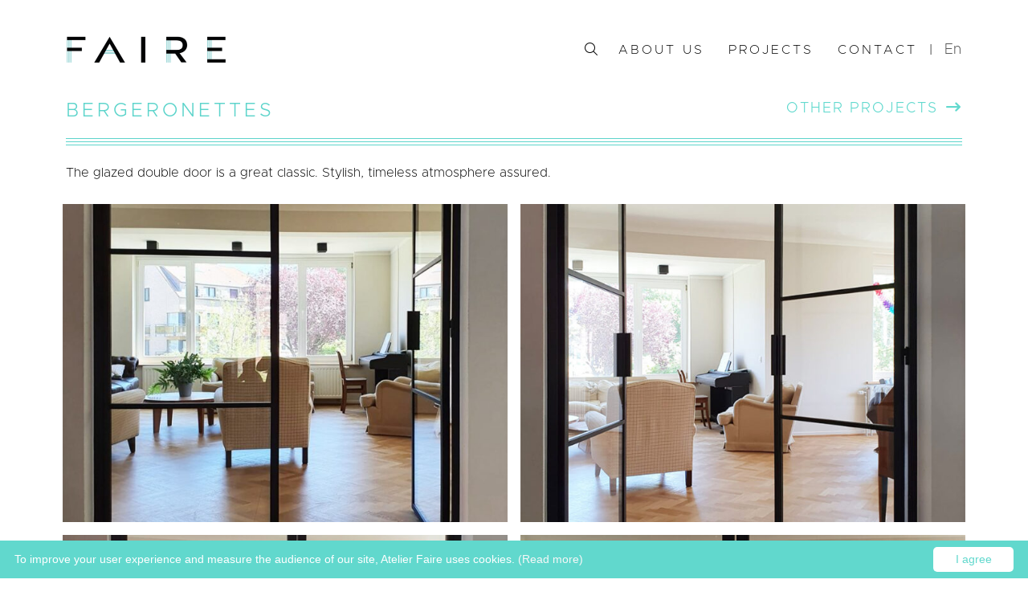

--- FILE ---
content_type: text/html; charset=UTF-8
request_url: https://www.atelierfaire.be/en/realisations/bergeronettes/
body_size: 5690
content:
<!doctype html>
<html lang="en-US" class="no-js">
<head>
<script type="application/ld+json">
{
  "@context": "https://schema.org",
  "@type": "GeneralContractor",
  "name": "Atelier Faire",
  "image": "https://www.atelierfaire.be/layout/uploads/2022/06/Logo-atelier.png",
  "@id": "",
  "url": "https://www.atelierfaire.be",
  "telephone": "+32476433086",
  "address": {
    "@type": "PostalAddress",
    "streetAddress": "rue J. Thumasstraat 10",
    "addressLocality": "Kraainem",
    "postalCode": "1950",
    "addressCountry": "BE"
  },
  "geo": {
    "@type": "GeoCoordinates",
    "latitude": 50.8649829,
    "longitude": 4.4542839
  },
  "openingHoursSpecification": {
    "@type": "OpeningHoursSpecification",
    "dayOfWeek": [
      "Monday",
      "Tuesday",
      "Wednesday",
      "Thursday",
      "Friday"
    ],
    "opens": "08:30",
    "closes": "18:30"
  },
  "sameAs": [
    "https://www.facebook.com/atelierFAIRE",
    "https://www.instagram.com/atelier_faire_/",
    "https://www.linkedin.com/company/atelierfaire/about/",
    "https://www.pinterest.fr/atelierfaire/atelier-faire/"
  ] 
}
</script><meta charset="UTF-8">
<meta http-equiv="X-UA-Compatible" content="IE=edge">
<meta name="viewport" content="width=device-width, initial-scale=1.0">
<title>Atelier FAIRE Bergeronettes - Double door with fine steel frame</title>
<meta name="description" content="Finishing detail of a steel and glass double door made by the FAIRE workshop. Doors for architects, contractors and individuals.">
<link href="https://www.atelierfaire.be/layout/uploads/2022/04/favicon-atelierfaire.png" rel="shortcut icon">
<script src="https://kit.fontawesome.com/d7ad29191f.js" crossorigin="anonymous"></script>
<link rel="canonical" href="https://www.atelierfaire.be/en/realisations/bergeronettes/" />

<link rel="preconnect" href="https://fonts.googleapis.com">
<link rel="preconnect" href="https://fonts.gstatic.com" crossorigin>
<link href="https://fonts.googleapis.com/css2?family=Raleway:wght@100;200;300;400;500;600;700;800;900&display=swap" rel="stylesheet">
<link href="https://cdn.jsdelivr.net/npm/bootstrap@5.0.2/dist/css/bootstrap.min.css" rel="stylesheet" integrity="sha384-EVSTQN3/azprG1Anm3QDgpJLIm9Nao0Yz1ztcQTwFspd3yD65VohhpuuCOmLASjC" crossorigin="anonymous">
<meta property="fb:app_id" content="3300917080148238"/>
<meta property="og:type" content="business.business">
<meta property="og:title" content="Atelier FAIRE Bergeronettes - Double door with fine steel frame" />
<meta property="og:url" content="https://www.atelierfaire.be/en/realisations/bergeronettes/" />
<meta property="og:site_name" content="Atelier Faire"/>
<meta property="og:description" content="Finishing detail of a steel and glass double door made by the FAIRE workshop. Doors for architects, contractors and individuals." />
<meta property="og:image" content="https://www.atelierfaire.be/layout/uploads/2022/08/ATELIER-FAIRE_Bergeronettes_005.jpg" >
<meta name='robots' content='max-image-preview:large' />
<link rel="alternate" hreflang="fr" href="https://www.atelierfaire.be/realisations/bergeronettes/" />
<link rel="alternate" hreflang="nl" href="https://www.atelierfaire.be/nl/realisations/bergeronettes/" />
<link rel="alternate" hreflang="en" href="https://www.atelierfaire.be/en/realisations/bergeronettes/" />
<link rel="alternate" hreflang="x-default" href="https://www.atelierfaire.be/realisations/bergeronettes/" />
<link rel='dns-prefetch' href='//www.atelierfaire.be' />
<link rel="alternate" title="oEmbed (JSON)" type="application/json+oembed" href="https://www.atelierfaire.be/en/wp-json/oembed/1.0/embed?url=https%3A%2F%2Fwww.atelierfaire.be%2Fen%2Frealisations%2Fbergeronettes%2F" />
<link rel="alternate" title="oEmbed (XML)" type="text/xml+oembed" href="https://www.atelierfaire.be/en/wp-json/oembed/1.0/embed?url=https%3A%2F%2Fwww.atelierfaire.be%2Fen%2Frealisations%2Fbergeronettes%2F&#038;format=xml" />
<style id='wp-img-auto-sizes-contain-inline-css'>
img:is([sizes=auto i],[sizes^="auto," i]){contain-intrinsic-size:3000px 1500px}
/*# sourceURL=wp-img-auto-sizes-contain-inline-css */
</style>
<style id='classic-theme-styles-inline-css'>
/*! This file is auto-generated */
.wp-block-button__link{color:#fff;background-color:#32373c;border-radius:9999px;box-shadow:none;text-decoration:none;padding:calc(.667em + 2px) calc(1.333em + 2px);font-size:1.125em}.wp-block-file__button{background:#32373c;color:#fff;text-decoration:none}
/*# sourceURL=/wp-includes/css/classic-themes.min.css */
</style>
<link rel='stylesheet' id='wpml-legacy-dropdown-click-0-css' href='https://www.atelierfaire.be/layout/plugins/sitepress-multilingual-cms/templates/language-switchers/legacy-dropdown-click/style.min.css?ver=1' media='all' />
<link rel='stylesheet' id='ima-css' href='https://www.atelierfaire.be/layout/themes/atelier/style.css?ver=1.0' media='all' />
<script id="wpml-cookie-js-extra">
var wpml_cookies = {"wp-wpml_current_language":{"value":"en","expires":1,"path":"/"}};
var wpml_cookies = {"wp-wpml_current_language":{"value":"en","expires":1,"path":"/"}};
//# sourceURL=wpml-cookie-js-extra
</script>
<script src="https://www.atelierfaire.be/layout/plugins/sitepress-multilingual-cms/res/js/cookies/language-cookie.js?ver=486900" id="wpml-cookie-js" defer data-wp-strategy="defer"></script>
<script src="https://www.atelierfaire.be/layout/plugins/sitepress-multilingual-cms/templates/language-switchers/legacy-dropdown-click/script.min.js?ver=1" id="wpml-legacy-dropdown-click-0-js"></script>
<link rel="https://api.w.org/" href="https://www.atelierfaire.be/en/wp-json/" /><link rel="alternate" title="JSON" type="application/json" href="https://www.atelierfaire.be/en/wp-json/wp/v2/realisation/2559" /><script type="application/ld+json">
{
  "@context": "https://schema.org",
  "@type": "GeneralContractor",
  "name": "Atelier Faire",
  "image": "https://www.atelierfaire.be/layout/uploads/2022/06/Logo-atelier.png",
  "@id": "",
  "url": "https://www.atelierfaire.be",
  "telephone": "+32476433086",
  "address": {
    "@type": "PostalAddress",
    "streetAddress": "rue J. Thumasstraat 10",
    "addressLocality": "Kraainem",
    "postalCode": "1950",
    "addressCountry": "BE"
  },
  "geo": {
    "@type": "GeoCoordinates",
    "latitude": 50.8649829,
    "longitude": 4.4542839
  },
  "openingHoursSpecification": {
    "@type": "OpeningHoursSpecification",
    "dayOfWeek": [
      "Monday",
      "Tuesday",
      "Wednesday",
      "Thursday",
      "Friday"
    ],
    "opens": "08:30",
    "closes": "18:30"
  },
  "sameAs": [
    "https://www.facebook.com/atelierFAIRE",
    "https://www.instagram.com/atelier_faire_/",
    "https://www.linkedin.com/company/atelierfaire/about/",
    "https://www.pinterest.fr/atelierfaire/atelier-faire/"
  ] 
}
</script>	
<style id='global-styles-inline-css'>
:root{--wp--preset--aspect-ratio--square: 1;--wp--preset--aspect-ratio--4-3: 4/3;--wp--preset--aspect-ratio--3-4: 3/4;--wp--preset--aspect-ratio--3-2: 3/2;--wp--preset--aspect-ratio--2-3: 2/3;--wp--preset--aspect-ratio--16-9: 16/9;--wp--preset--aspect-ratio--9-16: 9/16;--wp--preset--color--black: #000000;--wp--preset--color--cyan-bluish-gray: #abb8c3;--wp--preset--color--white: #ffffff;--wp--preset--color--pale-pink: #f78da7;--wp--preset--color--vivid-red: #cf2e2e;--wp--preset--color--luminous-vivid-orange: #ff6900;--wp--preset--color--luminous-vivid-amber: #fcb900;--wp--preset--color--light-green-cyan: #7bdcb5;--wp--preset--color--vivid-green-cyan: #00d084;--wp--preset--color--pale-cyan-blue: #8ed1fc;--wp--preset--color--vivid-cyan-blue: #0693e3;--wp--preset--color--vivid-purple: #9b51e0;--wp--preset--gradient--vivid-cyan-blue-to-vivid-purple: linear-gradient(135deg,rgb(6,147,227) 0%,rgb(155,81,224) 100%);--wp--preset--gradient--light-green-cyan-to-vivid-green-cyan: linear-gradient(135deg,rgb(122,220,180) 0%,rgb(0,208,130) 100%);--wp--preset--gradient--luminous-vivid-amber-to-luminous-vivid-orange: linear-gradient(135deg,rgb(252,185,0) 0%,rgb(255,105,0) 100%);--wp--preset--gradient--luminous-vivid-orange-to-vivid-red: linear-gradient(135deg,rgb(255,105,0) 0%,rgb(207,46,46) 100%);--wp--preset--gradient--very-light-gray-to-cyan-bluish-gray: linear-gradient(135deg,rgb(238,238,238) 0%,rgb(169,184,195) 100%);--wp--preset--gradient--cool-to-warm-spectrum: linear-gradient(135deg,rgb(74,234,220) 0%,rgb(151,120,209) 20%,rgb(207,42,186) 40%,rgb(238,44,130) 60%,rgb(251,105,98) 80%,rgb(254,248,76) 100%);--wp--preset--gradient--blush-light-purple: linear-gradient(135deg,rgb(255,206,236) 0%,rgb(152,150,240) 100%);--wp--preset--gradient--blush-bordeaux: linear-gradient(135deg,rgb(254,205,165) 0%,rgb(254,45,45) 50%,rgb(107,0,62) 100%);--wp--preset--gradient--luminous-dusk: linear-gradient(135deg,rgb(255,203,112) 0%,rgb(199,81,192) 50%,rgb(65,88,208) 100%);--wp--preset--gradient--pale-ocean: linear-gradient(135deg,rgb(255,245,203) 0%,rgb(182,227,212) 50%,rgb(51,167,181) 100%);--wp--preset--gradient--electric-grass: linear-gradient(135deg,rgb(202,248,128) 0%,rgb(113,206,126) 100%);--wp--preset--gradient--midnight: linear-gradient(135deg,rgb(2,3,129) 0%,rgb(40,116,252) 100%);--wp--preset--font-size--small: 13px;--wp--preset--font-size--medium: 20px;--wp--preset--font-size--large: 36px;--wp--preset--font-size--x-large: 42px;--wp--preset--spacing--20: 0.44rem;--wp--preset--spacing--30: 0.67rem;--wp--preset--spacing--40: 1rem;--wp--preset--spacing--50: 1.5rem;--wp--preset--spacing--60: 2.25rem;--wp--preset--spacing--70: 3.38rem;--wp--preset--spacing--80: 5.06rem;--wp--preset--shadow--natural: 6px 6px 9px rgba(0, 0, 0, 0.2);--wp--preset--shadow--deep: 12px 12px 50px rgba(0, 0, 0, 0.4);--wp--preset--shadow--sharp: 6px 6px 0px rgba(0, 0, 0, 0.2);--wp--preset--shadow--outlined: 6px 6px 0px -3px rgb(255, 255, 255), 6px 6px rgb(0, 0, 0);--wp--preset--shadow--crisp: 6px 6px 0px rgb(0, 0, 0);}:where(.is-layout-flex){gap: 0.5em;}:where(.is-layout-grid){gap: 0.5em;}body .is-layout-flex{display: flex;}.is-layout-flex{flex-wrap: wrap;align-items: center;}.is-layout-flex > :is(*, div){margin: 0;}body .is-layout-grid{display: grid;}.is-layout-grid > :is(*, div){margin: 0;}:where(.wp-block-columns.is-layout-flex){gap: 2em;}:where(.wp-block-columns.is-layout-grid){gap: 2em;}:where(.wp-block-post-template.is-layout-flex){gap: 1.25em;}:where(.wp-block-post-template.is-layout-grid){gap: 1.25em;}.has-black-color{color: var(--wp--preset--color--black) !important;}.has-cyan-bluish-gray-color{color: var(--wp--preset--color--cyan-bluish-gray) !important;}.has-white-color{color: var(--wp--preset--color--white) !important;}.has-pale-pink-color{color: var(--wp--preset--color--pale-pink) !important;}.has-vivid-red-color{color: var(--wp--preset--color--vivid-red) !important;}.has-luminous-vivid-orange-color{color: var(--wp--preset--color--luminous-vivid-orange) !important;}.has-luminous-vivid-amber-color{color: var(--wp--preset--color--luminous-vivid-amber) !important;}.has-light-green-cyan-color{color: var(--wp--preset--color--light-green-cyan) !important;}.has-vivid-green-cyan-color{color: var(--wp--preset--color--vivid-green-cyan) !important;}.has-pale-cyan-blue-color{color: var(--wp--preset--color--pale-cyan-blue) !important;}.has-vivid-cyan-blue-color{color: var(--wp--preset--color--vivid-cyan-blue) !important;}.has-vivid-purple-color{color: var(--wp--preset--color--vivid-purple) !important;}.has-black-background-color{background-color: var(--wp--preset--color--black) !important;}.has-cyan-bluish-gray-background-color{background-color: var(--wp--preset--color--cyan-bluish-gray) !important;}.has-white-background-color{background-color: var(--wp--preset--color--white) !important;}.has-pale-pink-background-color{background-color: var(--wp--preset--color--pale-pink) !important;}.has-vivid-red-background-color{background-color: var(--wp--preset--color--vivid-red) !important;}.has-luminous-vivid-orange-background-color{background-color: var(--wp--preset--color--luminous-vivid-orange) !important;}.has-luminous-vivid-amber-background-color{background-color: var(--wp--preset--color--luminous-vivid-amber) !important;}.has-light-green-cyan-background-color{background-color: var(--wp--preset--color--light-green-cyan) !important;}.has-vivid-green-cyan-background-color{background-color: var(--wp--preset--color--vivid-green-cyan) !important;}.has-pale-cyan-blue-background-color{background-color: var(--wp--preset--color--pale-cyan-blue) !important;}.has-vivid-cyan-blue-background-color{background-color: var(--wp--preset--color--vivid-cyan-blue) !important;}.has-vivid-purple-background-color{background-color: var(--wp--preset--color--vivid-purple) !important;}.has-black-border-color{border-color: var(--wp--preset--color--black) !important;}.has-cyan-bluish-gray-border-color{border-color: var(--wp--preset--color--cyan-bluish-gray) !important;}.has-white-border-color{border-color: var(--wp--preset--color--white) !important;}.has-pale-pink-border-color{border-color: var(--wp--preset--color--pale-pink) !important;}.has-vivid-red-border-color{border-color: var(--wp--preset--color--vivid-red) !important;}.has-luminous-vivid-orange-border-color{border-color: var(--wp--preset--color--luminous-vivid-orange) !important;}.has-luminous-vivid-amber-border-color{border-color: var(--wp--preset--color--luminous-vivid-amber) !important;}.has-light-green-cyan-border-color{border-color: var(--wp--preset--color--light-green-cyan) !important;}.has-vivid-green-cyan-border-color{border-color: var(--wp--preset--color--vivid-green-cyan) !important;}.has-pale-cyan-blue-border-color{border-color: var(--wp--preset--color--pale-cyan-blue) !important;}.has-vivid-cyan-blue-border-color{border-color: var(--wp--preset--color--vivid-cyan-blue) !important;}.has-vivid-purple-border-color{border-color: var(--wp--preset--color--vivid-purple) !important;}.has-vivid-cyan-blue-to-vivid-purple-gradient-background{background: var(--wp--preset--gradient--vivid-cyan-blue-to-vivid-purple) !important;}.has-light-green-cyan-to-vivid-green-cyan-gradient-background{background: var(--wp--preset--gradient--light-green-cyan-to-vivid-green-cyan) !important;}.has-luminous-vivid-amber-to-luminous-vivid-orange-gradient-background{background: var(--wp--preset--gradient--luminous-vivid-amber-to-luminous-vivid-orange) !important;}.has-luminous-vivid-orange-to-vivid-red-gradient-background{background: var(--wp--preset--gradient--luminous-vivid-orange-to-vivid-red) !important;}.has-very-light-gray-to-cyan-bluish-gray-gradient-background{background: var(--wp--preset--gradient--very-light-gray-to-cyan-bluish-gray) !important;}.has-cool-to-warm-spectrum-gradient-background{background: var(--wp--preset--gradient--cool-to-warm-spectrum) !important;}.has-blush-light-purple-gradient-background{background: var(--wp--preset--gradient--blush-light-purple) !important;}.has-blush-bordeaux-gradient-background{background: var(--wp--preset--gradient--blush-bordeaux) !important;}.has-luminous-dusk-gradient-background{background: var(--wp--preset--gradient--luminous-dusk) !important;}.has-pale-ocean-gradient-background{background: var(--wp--preset--gradient--pale-ocean) !important;}.has-electric-grass-gradient-background{background: var(--wp--preset--gradient--electric-grass) !important;}.has-midnight-gradient-background{background: var(--wp--preset--gradient--midnight) !important;}.has-small-font-size{font-size: var(--wp--preset--font-size--small) !important;}.has-medium-font-size{font-size: var(--wp--preset--font-size--medium) !important;}.has-large-font-size{font-size: var(--wp--preset--font-size--large) !important;}.has-x-large-font-size{font-size: var(--wp--preset--font-size--x-large) !important;}
/*# sourceURL=global-styles-inline-css */
</style>
</head>
    <body class="wp-singular realisation-template-default single single-realisation postid-2559 wp-theme-atelier bergeronettes">
        <header class="header clear position-sticky py-4 w-100">
            
            <div id="navbar_top" class="container">
                <nav  class="px-0 navbar-main navbar navbar-light navbar-expand-lg navbar-light d-flex justify-content-between align-items-center">
                    <nav class="navbar navbar-light logoheader">
                                                                        <a href="https://www.atelierfaire.be/en/" title="Atelier Faire" class="navbar-brand">
                            <img src="https://www.atelierfaire.be/layout/uploads/2022/06/Logo-atelier.png" alt="Atelier Faire" class="logo-img" />
                        </a>
                                            </nav>
                    <form class="searchmenu" method="get" action="https://www.atelierfaire.be/en/" role="search">
                        <div class="search-input collapse">
                            <input id="clickSearch" type="text" type="search" name="s" placeholder="Search"> 
                        </div>
                        <button type="button" data-bs-toggle="collapse" data-bs-target=".search-input" aria-expanded="false" onclick="focusMethod()"><i class="fal fa-search"></i></button>
                    </form>
                    <button class="navbar-toggler" type="button" data-bs-toggle="collapse" data-bs-target="#navbarNav" aria-controls="navbarNav" aria-expanded="false" aria-label="Toggle navigation">
                        <span class="burgermenu"><i class="fa fa-bars" aria-hidden="true"></i></span>
                    </button>
                    <div class="collapse navbar-collapse justify-content-end text-uppercase" id="navbarNav">
                    <ul id="menu-main-menu-en" class="nav navbar-nav"><li itemscope="itemscope" itemtype="https://www.schema.org/SiteNavigationElement" id="menu-item-3071" class="menu-item menu-item-type-post_type menu-item-object-page menu-item-3071 nav-item"><a title="About us" href="https://www.atelierfaire.be/en/about-us/" class="nav-link">About us</a></li>
<li itemscope="itemscope" itemtype="https://www.schema.org/SiteNavigationElement" id="menu-item-3072" class="menu-item menu-item-type-post_type menu-item-object-page menu-item-3072 nav-item"><a title="Projects" href="https://www.atelierfaire.be/en/projects/" class="nav-link">Projects</a></li>
<li itemscope="itemscope" itemtype="https://www.schema.org/SiteNavigationElement" id="menu-item-3073" class="menu-item menu-item-type-post_type menu-item-object-page menu-item-3073 nav-item"><a title="Contact" href="https://www.atelierfaire.be/en/contact/" class="nav-link">Contact</a></li>
</ul> <span class="barmenu">|</span> <span class="menulangue">
<div class="wpml-ls-statics-shortcode_actions wpml-ls wpml-ls-legacy-dropdown-click js-wpml-ls-legacy-dropdown-click">
	<ul role="menu">

		<li class="wpml-ls-slot-shortcode_actions wpml-ls-item wpml-ls-item-en wpml-ls-current-language wpml-ls-last-item wpml-ls-item-legacy-dropdown-click" role="none">

			<a href="#" class="js-wpml-ls-item-toggle wpml-ls-item-toggle" role="menuitem" title="Switch to En(En)">
                <span class="wpml-ls-native" role="menuitem">En</span></a>

			<ul class="js-wpml-ls-sub-menu wpml-ls-sub-menu" role="menu">
				
					<li class="wpml-ls-slot-shortcode_actions wpml-ls-item wpml-ls-item-fr wpml-ls-first-item" role="none">
						<a href="https://www.atelierfaire.be/realisations/bergeronettes/" class="wpml-ls-link" role="menuitem" aria-label="Switch to Fr(Fr)" title="Switch to Fr(Fr)">
                            <span class="wpml-ls-native" lang="fr">Fr</span></a>
					</li>

				
					<li class="wpml-ls-slot-shortcode_actions wpml-ls-item wpml-ls-item-nl" role="none">
						<a href="https://www.atelierfaire.be/nl/realisations/bergeronettes/" class="wpml-ls-link" role="menuitem" aria-label="Switch to Nl(Nl)" title="Switch to Nl(Nl)">
                            <span class="wpml-ls-native" lang="nl">Nl</span></a>
					</li>

							</ul>

		</li>

	</ul>
</div>
</span>
                    </div>
                </nav>
            </div>
        </header>    <main id="realisation">              
    <div class="container">
        <div class="row">
            <div class="col-md-6">
                <h1 class="d-flex">Bergeronettes</h1>
            </div>
            <div class="col-md-6">
                <div class="titre justify-content-md-end">
                    <div class="autres d-flex">
                        <a href="https://www.atelierfaire.be/en/typerealisation/doors/" title="Retour"><div class="navprojet"> Other projects<i class="fa-solid fa-arrow-right-long"></i></div></a>
                    </div>
                </div>
            </div>
            <div class="col-md-12">
                <div class="bar"></div>
                <div class="bar"></div>
                <div class="bar"></div>
                <div class="description"><p>The glazed double door is a great classic. Stylish, timeless atmosphere assured. </p>
</div>
            </div>
        </div>
        <div class="row"> 
                                              <div class="col-md-6 p-2">
                <a href="https://www.atelierfaire.be/layout/uploads/2022/08/ATELIER-FAIRE_Bergeronettes_001.jpg" data-fslightbox >
                  <img src="https://www.atelierfaire.be/layout/uploads/2022/08/ATELIER-FAIRE_Bergeronettes_001-700x993.jpg" alt="Bergeronettes" class="single-real-img" loading="lazy"/>
                </a>
              </div>
                          <div class="col-md-6 p-2">
                <a href="https://www.atelierfaire.be/layout/uploads/2022/08/ATELIER-FAIRE_Bergeronettes_002.jpg" data-fslightbox >
                  <img src="https://www.atelierfaire.be/layout/uploads/2022/08/ATELIER-FAIRE_Bergeronettes_002-700x1003.jpg" alt="Bergeronettes" class="single-real-img" loading="lazy"/>
                </a>
              </div>
                          <div class="col-md-6 p-2">
                <a href="https://www.atelierfaire.be/layout/uploads/2022/08/ATELIER-FAIRE_Bergeronettes_003.jpg" data-fslightbox >
                  <img src="https://www.atelierfaire.be/layout/uploads/2022/08/ATELIER-FAIRE_Bergeronettes_003-700x1013.jpg" alt="Bergeronettes" class="single-real-img" loading="lazy"/>
                </a>
              </div>
                          <div class="col-md-6 p-2">
                <a href="https://www.atelierfaire.be/layout/uploads/2022/08/ATELIER-FAIRE_Bergeronettes_004.jpg" data-fslightbox >
                  <img src="https://www.atelierfaire.be/layout/uploads/2022/08/ATELIER-FAIRE_Bergeronettes_004-700x706.jpg" alt="Bergeronettes" class="single-real-img" loading="lazy"/>
                </a>
              </div>
                          <div class="col-md-6 p-2">
                <a href="https://www.atelierfaire.be/layout/uploads/2022/08/ATELIER-FAIRE_Bergeronettes_005.jpg" data-fslightbox >
                  <img src="https://www.atelierfaire.be/layout/uploads/2022/08/ATELIER-FAIRE_Bergeronettes_005-700x1092.jpg" alt="Bergeronettes" class="single-real-img" loading="lazy"/>
                </a>
              </div>
                          <div class="col-md-6 p-2">
                <a href="https://www.atelierfaire.be/layout/uploads/2022/08/ATELIER-FAIRE_Bergeronettes_006.jpg" data-fslightbox >
                  <img src="https://www.atelierfaire.be/layout/uploads/2022/08/ATELIER-FAIRE_Bergeronettes_006-700x752.jpg" alt="Bergeronettes" class="single-real-img" loading="lazy"/>
                </a>
              </div>
                              </div>
        <div class="row" id="navrea">
            <div class="col-md-12">
                <div class="nav-team">
                                        <div class="prev-team">
                        	<a rel="next" href="https://www.atelierfaire.be/en/realisations/commone-2/" title="Commone"><i class="far fa-arrow-left"></i><div>Project Commone </div></a>
                    </div>
                    <div class="next-team">
                    	<a rel="next" href="https://www.atelierfaire.be/en/realisations/kelle/" title="Kelle"><div>Project Kelle </div><i class="far fa-arrow-right"></i></a>
                    </div>
                </div>
            </div>
        </div>
    </div>
</main>
			<footer class="footer">
                <div class="container">
                    <div class="row">
                        <div class="col-md-4 mentionlegales">
                                                                                                                                                                            <a href="https://www.atelierfaire.be/en/mentions-legales/">Legal Notice</a>
                                                                                                                                                                                                                                                                            <a href="https://www.atelierfaire.be/layout/uploads/2022/09/conditions-generales-FAIRE.pdf" target="_blank">Terms and conditions</a>
                                                                                                                        </div>
                        <div class="col-md-4 copyright">
                                © atelierfaire.be - 2026                            
                        </div>
                        <div class="col-md-4 resoc">
                                                                                                
                                                                                                                <a href="https://www.instagram.com/atelier_faire_" target=""><i class="fa-brands fa-instagram"></i></a>
                                                                                                        
                                                                                                                <a href="https://www.facebook.com/atelierFAIRE" target=""><i class="fa-brands fa-facebook"></i></a>
                                                                                                        
                                                                                                                <a href="https://www.pinterest.fr/atelierfaire/atelier-faire/" target=""><i class="fa-brands fa-pinterest"></i></a>
                                                                                                        
                                                                                                                <a href="https://fr.linkedin.com/company/atelierfaire" target=""><i class="fa-brands fa-linkedin"></i></a>
                                                                                                                        </div>
                    </div>
                </div>
                
			</footer>
		<script type="speculationrules">
{"prefetch":[{"source":"document","where":{"and":[{"href_matches":"/en/*"},{"not":{"href_matches":["/wp-*.php","/wp-admin/*","/layout/uploads/*","/layout/*","/layout/plugins/*","/layout/themes/atelier/*","/en/*\\?(.+)"]}},{"not":{"selector_matches":"a[rel~=\"nofollow\"]"}},{"not":{"selector_matches":".no-prefetch, .no-prefetch a"}}]},"eagerness":"conservative"}]}
</script>
<script src="https://www.google.com/recaptcha/api.js?render=6Lf6VfAhAAAAAPrS3GTU_uOCa8geVRLnZNmKbiOD&amp;ver=3.0" id="google-recaptcha-js"></script>
<script src="https://www.atelierfaire.be/wp-includes/js/dist/vendor/wp-polyfill.min.js?ver=3.15.0" id="wp-polyfill-js"></script>
<script id="wpcf7-recaptcha-js-before">
var wpcf7_recaptcha = {
    "sitekey": "6Lf6VfAhAAAAAPrS3GTU_uOCa8geVRLnZNmKbiOD",
    "actions": {
        "homepage": "homepage",
        "contactform": "contactform"
    }
};
//# sourceURL=wpcf7-recaptcha-js-before
</script>
<script src="https://www.atelierfaire.be/layout/plugins/contact-form-7/modules/recaptcha/index.js?ver=6.1.4" id="wpcf7-recaptcha-js"></script>
	
        <script src="https://cdnjs.cloudflare.com/ajax/libs/bootstrap/5.0.1/js/bootstrap.min.js" integrity="sha512-EKWWs1ZcA2ZY9lbLISPz8aGR2+L7JVYqBAYTq5AXgBkSjRSuQEGqWx8R1zAX16KdXPaCjOCaKE8MCpU0wcHlHA==" crossorigin="anonymous" referrerpolicy="no-referrer"></script>
        <script src="https://www.atelierfaire.be/layout/themes/atelier/js/script.js"></script>
        	        <script id="cookieinfo"
	src="//cookieinfoscript.com/js/cookieinfo.min.js"
        data-bg="#61d8cd"
        data-fg="#fff"
        data-divlinkbg="#fff"
        data-divlink="#61d8cd"
        data-link="#f7f7f7"
        data-message="To improve your user experience and measure the audience of our site, Atelier Faire uses cookies."
        data-moreinfo="https://www.atelierfaire.be/en/gdpr/"
        data-cookie="CookieInfoScript"
        data-linkmsg="(Read more)"
        data-text-align="left"
        data-close-text="I agree">
        </script>	
                <!-- Global site tag (gtag.js) - Google Analytics -->
<script async src="https://www.googletagmanager.com/gtag/js?id=G-129WFLMS8W"></script>
<!-- fslightbox -->
<script src="https://www.atelierfaire.be/layout/themes/atelier/js/fslightbox.js"></script>

<script>
  window.dataLayer = window.dataLayer || [];
  function gtag(){dataLayer.push(arguments);}
  gtag('js', new Date());

  gtag('config', 'G-129WFLMS8W');
</script>
    </body>
</html>


--- FILE ---
content_type: text/html; charset=utf-8
request_url: https://www.google.com/recaptcha/api2/anchor?ar=1&k=6Lf6VfAhAAAAAPrS3GTU_uOCa8geVRLnZNmKbiOD&co=aHR0cHM6Ly93d3cuYXRlbGllcmZhaXJlLmJlOjQ0Mw..&hl=en&v=PoyoqOPhxBO7pBk68S4YbpHZ&size=invisible&anchor-ms=20000&execute-ms=30000&cb=o2uskw5xvwp2
body_size: 48829
content:
<!DOCTYPE HTML><html dir="ltr" lang="en"><head><meta http-equiv="Content-Type" content="text/html; charset=UTF-8">
<meta http-equiv="X-UA-Compatible" content="IE=edge">
<title>reCAPTCHA</title>
<style type="text/css">
/* cyrillic-ext */
@font-face {
  font-family: 'Roboto';
  font-style: normal;
  font-weight: 400;
  font-stretch: 100%;
  src: url(//fonts.gstatic.com/s/roboto/v48/KFO7CnqEu92Fr1ME7kSn66aGLdTylUAMa3GUBHMdazTgWw.woff2) format('woff2');
  unicode-range: U+0460-052F, U+1C80-1C8A, U+20B4, U+2DE0-2DFF, U+A640-A69F, U+FE2E-FE2F;
}
/* cyrillic */
@font-face {
  font-family: 'Roboto';
  font-style: normal;
  font-weight: 400;
  font-stretch: 100%;
  src: url(//fonts.gstatic.com/s/roboto/v48/KFO7CnqEu92Fr1ME7kSn66aGLdTylUAMa3iUBHMdazTgWw.woff2) format('woff2');
  unicode-range: U+0301, U+0400-045F, U+0490-0491, U+04B0-04B1, U+2116;
}
/* greek-ext */
@font-face {
  font-family: 'Roboto';
  font-style: normal;
  font-weight: 400;
  font-stretch: 100%;
  src: url(//fonts.gstatic.com/s/roboto/v48/KFO7CnqEu92Fr1ME7kSn66aGLdTylUAMa3CUBHMdazTgWw.woff2) format('woff2');
  unicode-range: U+1F00-1FFF;
}
/* greek */
@font-face {
  font-family: 'Roboto';
  font-style: normal;
  font-weight: 400;
  font-stretch: 100%;
  src: url(//fonts.gstatic.com/s/roboto/v48/KFO7CnqEu92Fr1ME7kSn66aGLdTylUAMa3-UBHMdazTgWw.woff2) format('woff2');
  unicode-range: U+0370-0377, U+037A-037F, U+0384-038A, U+038C, U+038E-03A1, U+03A3-03FF;
}
/* math */
@font-face {
  font-family: 'Roboto';
  font-style: normal;
  font-weight: 400;
  font-stretch: 100%;
  src: url(//fonts.gstatic.com/s/roboto/v48/KFO7CnqEu92Fr1ME7kSn66aGLdTylUAMawCUBHMdazTgWw.woff2) format('woff2');
  unicode-range: U+0302-0303, U+0305, U+0307-0308, U+0310, U+0312, U+0315, U+031A, U+0326-0327, U+032C, U+032F-0330, U+0332-0333, U+0338, U+033A, U+0346, U+034D, U+0391-03A1, U+03A3-03A9, U+03B1-03C9, U+03D1, U+03D5-03D6, U+03F0-03F1, U+03F4-03F5, U+2016-2017, U+2034-2038, U+203C, U+2040, U+2043, U+2047, U+2050, U+2057, U+205F, U+2070-2071, U+2074-208E, U+2090-209C, U+20D0-20DC, U+20E1, U+20E5-20EF, U+2100-2112, U+2114-2115, U+2117-2121, U+2123-214F, U+2190, U+2192, U+2194-21AE, U+21B0-21E5, U+21F1-21F2, U+21F4-2211, U+2213-2214, U+2216-22FF, U+2308-230B, U+2310, U+2319, U+231C-2321, U+2336-237A, U+237C, U+2395, U+239B-23B7, U+23D0, U+23DC-23E1, U+2474-2475, U+25AF, U+25B3, U+25B7, U+25BD, U+25C1, U+25CA, U+25CC, U+25FB, U+266D-266F, U+27C0-27FF, U+2900-2AFF, U+2B0E-2B11, U+2B30-2B4C, U+2BFE, U+3030, U+FF5B, U+FF5D, U+1D400-1D7FF, U+1EE00-1EEFF;
}
/* symbols */
@font-face {
  font-family: 'Roboto';
  font-style: normal;
  font-weight: 400;
  font-stretch: 100%;
  src: url(//fonts.gstatic.com/s/roboto/v48/KFO7CnqEu92Fr1ME7kSn66aGLdTylUAMaxKUBHMdazTgWw.woff2) format('woff2');
  unicode-range: U+0001-000C, U+000E-001F, U+007F-009F, U+20DD-20E0, U+20E2-20E4, U+2150-218F, U+2190, U+2192, U+2194-2199, U+21AF, U+21E6-21F0, U+21F3, U+2218-2219, U+2299, U+22C4-22C6, U+2300-243F, U+2440-244A, U+2460-24FF, U+25A0-27BF, U+2800-28FF, U+2921-2922, U+2981, U+29BF, U+29EB, U+2B00-2BFF, U+4DC0-4DFF, U+FFF9-FFFB, U+10140-1018E, U+10190-1019C, U+101A0, U+101D0-101FD, U+102E0-102FB, U+10E60-10E7E, U+1D2C0-1D2D3, U+1D2E0-1D37F, U+1F000-1F0FF, U+1F100-1F1AD, U+1F1E6-1F1FF, U+1F30D-1F30F, U+1F315, U+1F31C, U+1F31E, U+1F320-1F32C, U+1F336, U+1F378, U+1F37D, U+1F382, U+1F393-1F39F, U+1F3A7-1F3A8, U+1F3AC-1F3AF, U+1F3C2, U+1F3C4-1F3C6, U+1F3CA-1F3CE, U+1F3D4-1F3E0, U+1F3ED, U+1F3F1-1F3F3, U+1F3F5-1F3F7, U+1F408, U+1F415, U+1F41F, U+1F426, U+1F43F, U+1F441-1F442, U+1F444, U+1F446-1F449, U+1F44C-1F44E, U+1F453, U+1F46A, U+1F47D, U+1F4A3, U+1F4B0, U+1F4B3, U+1F4B9, U+1F4BB, U+1F4BF, U+1F4C8-1F4CB, U+1F4D6, U+1F4DA, U+1F4DF, U+1F4E3-1F4E6, U+1F4EA-1F4ED, U+1F4F7, U+1F4F9-1F4FB, U+1F4FD-1F4FE, U+1F503, U+1F507-1F50B, U+1F50D, U+1F512-1F513, U+1F53E-1F54A, U+1F54F-1F5FA, U+1F610, U+1F650-1F67F, U+1F687, U+1F68D, U+1F691, U+1F694, U+1F698, U+1F6AD, U+1F6B2, U+1F6B9-1F6BA, U+1F6BC, U+1F6C6-1F6CF, U+1F6D3-1F6D7, U+1F6E0-1F6EA, U+1F6F0-1F6F3, U+1F6F7-1F6FC, U+1F700-1F7FF, U+1F800-1F80B, U+1F810-1F847, U+1F850-1F859, U+1F860-1F887, U+1F890-1F8AD, U+1F8B0-1F8BB, U+1F8C0-1F8C1, U+1F900-1F90B, U+1F93B, U+1F946, U+1F984, U+1F996, U+1F9E9, U+1FA00-1FA6F, U+1FA70-1FA7C, U+1FA80-1FA89, U+1FA8F-1FAC6, U+1FACE-1FADC, U+1FADF-1FAE9, U+1FAF0-1FAF8, U+1FB00-1FBFF;
}
/* vietnamese */
@font-face {
  font-family: 'Roboto';
  font-style: normal;
  font-weight: 400;
  font-stretch: 100%;
  src: url(//fonts.gstatic.com/s/roboto/v48/KFO7CnqEu92Fr1ME7kSn66aGLdTylUAMa3OUBHMdazTgWw.woff2) format('woff2');
  unicode-range: U+0102-0103, U+0110-0111, U+0128-0129, U+0168-0169, U+01A0-01A1, U+01AF-01B0, U+0300-0301, U+0303-0304, U+0308-0309, U+0323, U+0329, U+1EA0-1EF9, U+20AB;
}
/* latin-ext */
@font-face {
  font-family: 'Roboto';
  font-style: normal;
  font-weight: 400;
  font-stretch: 100%;
  src: url(//fonts.gstatic.com/s/roboto/v48/KFO7CnqEu92Fr1ME7kSn66aGLdTylUAMa3KUBHMdazTgWw.woff2) format('woff2');
  unicode-range: U+0100-02BA, U+02BD-02C5, U+02C7-02CC, U+02CE-02D7, U+02DD-02FF, U+0304, U+0308, U+0329, U+1D00-1DBF, U+1E00-1E9F, U+1EF2-1EFF, U+2020, U+20A0-20AB, U+20AD-20C0, U+2113, U+2C60-2C7F, U+A720-A7FF;
}
/* latin */
@font-face {
  font-family: 'Roboto';
  font-style: normal;
  font-weight: 400;
  font-stretch: 100%;
  src: url(//fonts.gstatic.com/s/roboto/v48/KFO7CnqEu92Fr1ME7kSn66aGLdTylUAMa3yUBHMdazQ.woff2) format('woff2');
  unicode-range: U+0000-00FF, U+0131, U+0152-0153, U+02BB-02BC, U+02C6, U+02DA, U+02DC, U+0304, U+0308, U+0329, U+2000-206F, U+20AC, U+2122, U+2191, U+2193, U+2212, U+2215, U+FEFF, U+FFFD;
}
/* cyrillic-ext */
@font-face {
  font-family: 'Roboto';
  font-style: normal;
  font-weight: 500;
  font-stretch: 100%;
  src: url(//fonts.gstatic.com/s/roboto/v48/KFO7CnqEu92Fr1ME7kSn66aGLdTylUAMa3GUBHMdazTgWw.woff2) format('woff2');
  unicode-range: U+0460-052F, U+1C80-1C8A, U+20B4, U+2DE0-2DFF, U+A640-A69F, U+FE2E-FE2F;
}
/* cyrillic */
@font-face {
  font-family: 'Roboto';
  font-style: normal;
  font-weight: 500;
  font-stretch: 100%;
  src: url(//fonts.gstatic.com/s/roboto/v48/KFO7CnqEu92Fr1ME7kSn66aGLdTylUAMa3iUBHMdazTgWw.woff2) format('woff2');
  unicode-range: U+0301, U+0400-045F, U+0490-0491, U+04B0-04B1, U+2116;
}
/* greek-ext */
@font-face {
  font-family: 'Roboto';
  font-style: normal;
  font-weight: 500;
  font-stretch: 100%;
  src: url(//fonts.gstatic.com/s/roboto/v48/KFO7CnqEu92Fr1ME7kSn66aGLdTylUAMa3CUBHMdazTgWw.woff2) format('woff2');
  unicode-range: U+1F00-1FFF;
}
/* greek */
@font-face {
  font-family: 'Roboto';
  font-style: normal;
  font-weight: 500;
  font-stretch: 100%;
  src: url(//fonts.gstatic.com/s/roboto/v48/KFO7CnqEu92Fr1ME7kSn66aGLdTylUAMa3-UBHMdazTgWw.woff2) format('woff2');
  unicode-range: U+0370-0377, U+037A-037F, U+0384-038A, U+038C, U+038E-03A1, U+03A3-03FF;
}
/* math */
@font-face {
  font-family: 'Roboto';
  font-style: normal;
  font-weight: 500;
  font-stretch: 100%;
  src: url(//fonts.gstatic.com/s/roboto/v48/KFO7CnqEu92Fr1ME7kSn66aGLdTylUAMawCUBHMdazTgWw.woff2) format('woff2');
  unicode-range: U+0302-0303, U+0305, U+0307-0308, U+0310, U+0312, U+0315, U+031A, U+0326-0327, U+032C, U+032F-0330, U+0332-0333, U+0338, U+033A, U+0346, U+034D, U+0391-03A1, U+03A3-03A9, U+03B1-03C9, U+03D1, U+03D5-03D6, U+03F0-03F1, U+03F4-03F5, U+2016-2017, U+2034-2038, U+203C, U+2040, U+2043, U+2047, U+2050, U+2057, U+205F, U+2070-2071, U+2074-208E, U+2090-209C, U+20D0-20DC, U+20E1, U+20E5-20EF, U+2100-2112, U+2114-2115, U+2117-2121, U+2123-214F, U+2190, U+2192, U+2194-21AE, U+21B0-21E5, U+21F1-21F2, U+21F4-2211, U+2213-2214, U+2216-22FF, U+2308-230B, U+2310, U+2319, U+231C-2321, U+2336-237A, U+237C, U+2395, U+239B-23B7, U+23D0, U+23DC-23E1, U+2474-2475, U+25AF, U+25B3, U+25B7, U+25BD, U+25C1, U+25CA, U+25CC, U+25FB, U+266D-266F, U+27C0-27FF, U+2900-2AFF, U+2B0E-2B11, U+2B30-2B4C, U+2BFE, U+3030, U+FF5B, U+FF5D, U+1D400-1D7FF, U+1EE00-1EEFF;
}
/* symbols */
@font-face {
  font-family: 'Roboto';
  font-style: normal;
  font-weight: 500;
  font-stretch: 100%;
  src: url(//fonts.gstatic.com/s/roboto/v48/KFO7CnqEu92Fr1ME7kSn66aGLdTylUAMaxKUBHMdazTgWw.woff2) format('woff2');
  unicode-range: U+0001-000C, U+000E-001F, U+007F-009F, U+20DD-20E0, U+20E2-20E4, U+2150-218F, U+2190, U+2192, U+2194-2199, U+21AF, U+21E6-21F0, U+21F3, U+2218-2219, U+2299, U+22C4-22C6, U+2300-243F, U+2440-244A, U+2460-24FF, U+25A0-27BF, U+2800-28FF, U+2921-2922, U+2981, U+29BF, U+29EB, U+2B00-2BFF, U+4DC0-4DFF, U+FFF9-FFFB, U+10140-1018E, U+10190-1019C, U+101A0, U+101D0-101FD, U+102E0-102FB, U+10E60-10E7E, U+1D2C0-1D2D3, U+1D2E0-1D37F, U+1F000-1F0FF, U+1F100-1F1AD, U+1F1E6-1F1FF, U+1F30D-1F30F, U+1F315, U+1F31C, U+1F31E, U+1F320-1F32C, U+1F336, U+1F378, U+1F37D, U+1F382, U+1F393-1F39F, U+1F3A7-1F3A8, U+1F3AC-1F3AF, U+1F3C2, U+1F3C4-1F3C6, U+1F3CA-1F3CE, U+1F3D4-1F3E0, U+1F3ED, U+1F3F1-1F3F3, U+1F3F5-1F3F7, U+1F408, U+1F415, U+1F41F, U+1F426, U+1F43F, U+1F441-1F442, U+1F444, U+1F446-1F449, U+1F44C-1F44E, U+1F453, U+1F46A, U+1F47D, U+1F4A3, U+1F4B0, U+1F4B3, U+1F4B9, U+1F4BB, U+1F4BF, U+1F4C8-1F4CB, U+1F4D6, U+1F4DA, U+1F4DF, U+1F4E3-1F4E6, U+1F4EA-1F4ED, U+1F4F7, U+1F4F9-1F4FB, U+1F4FD-1F4FE, U+1F503, U+1F507-1F50B, U+1F50D, U+1F512-1F513, U+1F53E-1F54A, U+1F54F-1F5FA, U+1F610, U+1F650-1F67F, U+1F687, U+1F68D, U+1F691, U+1F694, U+1F698, U+1F6AD, U+1F6B2, U+1F6B9-1F6BA, U+1F6BC, U+1F6C6-1F6CF, U+1F6D3-1F6D7, U+1F6E0-1F6EA, U+1F6F0-1F6F3, U+1F6F7-1F6FC, U+1F700-1F7FF, U+1F800-1F80B, U+1F810-1F847, U+1F850-1F859, U+1F860-1F887, U+1F890-1F8AD, U+1F8B0-1F8BB, U+1F8C0-1F8C1, U+1F900-1F90B, U+1F93B, U+1F946, U+1F984, U+1F996, U+1F9E9, U+1FA00-1FA6F, U+1FA70-1FA7C, U+1FA80-1FA89, U+1FA8F-1FAC6, U+1FACE-1FADC, U+1FADF-1FAE9, U+1FAF0-1FAF8, U+1FB00-1FBFF;
}
/* vietnamese */
@font-face {
  font-family: 'Roboto';
  font-style: normal;
  font-weight: 500;
  font-stretch: 100%;
  src: url(//fonts.gstatic.com/s/roboto/v48/KFO7CnqEu92Fr1ME7kSn66aGLdTylUAMa3OUBHMdazTgWw.woff2) format('woff2');
  unicode-range: U+0102-0103, U+0110-0111, U+0128-0129, U+0168-0169, U+01A0-01A1, U+01AF-01B0, U+0300-0301, U+0303-0304, U+0308-0309, U+0323, U+0329, U+1EA0-1EF9, U+20AB;
}
/* latin-ext */
@font-face {
  font-family: 'Roboto';
  font-style: normal;
  font-weight: 500;
  font-stretch: 100%;
  src: url(//fonts.gstatic.com/s/roboto/v48/KFO7CnqEu92Fr1ME7kSn66aGLdTylUAMa3KUBHMdazTgWw.woff2) format('woff2');
  unicode-range: U+0100-02BA, U+02BD-02C5, U+02C7-02CC, U+02CE-02D7, U+02DD-02FF, U+0304, U+0308, U+0329, U+1D00-1DBF, U+1E00-1E9F, U+1EF2-1EFF, U+2020, U+20A0-20AB, U+20AD-20C0, U+2113, U+2C60-2C7F, U+A720-A7FF;
}
/* latin */
@font-face {
  font-family: 'Roboto';
  font-style: normal;
  font-weight: 500;
  font-stretch: 100%;
  src: url(//fonts.gstatic.com/s/roboto/v48/KFO7CnqEu92Fr1ME7kSn66aGLdTylUAMa3yUBHMdazQ.woff2) format('woff2');
  unicode-range: U+0000-00FF, U+0131, U+0152-0153, U+02BB-02BC, U+02C6, U+02DA, U+02DC, U+0304, U+0308, U+0329, U+2000-206F, U+20AC, U+2122, U+2191, U+2193, U+2212, U+2215, U+FEFF, U+FFFD;
}
/* cyrillic-ext */
@font-face {
  font-family: 'Roboto';
  font-style: normal;
  font-weight: 900;
  font-stretch: 100%;
  src: url(//fonts.gstatic.com/s/roboto/v48/KFO7CnqEu92Fr1ME7kSn66aGLdTylUAMa3GUBHMdazTgWw.woff2) format('woff2');
  unicode-range: U+0460-052F, U+1C80-1C8A, U+20B4, U+2DE0-2DFF, U+A640-A69F, U+FE2E-FE2F;
}
/* cyrillic */
@font-face {
  font-family: 'Roboto';
  font-style: normal;
  font-weight: 900;
  font-stretch: 100%;
  src: url(//fonts.gstatic.com/s/roboto/v48/KFO7CnqEu92Fr1ME7kSn66aGLdTylUAMa3iUBHMdazTgWw.woff2) format('woff2');
  unicode-range: U+0301, U+0400-045F, U+0490-0491, U+04B0-04B1, U+2116;
}
/* greek-ext */
@font-face {
  font-family: 'Roboto';
  font-style: normal;
  font-weight: 900;
  font-stretch: 100%;
  src: url(//fonts.gstatic.com/s/roboto/v48/KFO7CnqEu92Fr1ME7kSn66aGLdTylUAMa3CUBHMdazTgWw.woff2) format('woff2');
  unicode-range: U+1F00-1FFF;
}
/* greek */
@font-face {
  font-family: 'Roboto';
  font-style: normal;
  font-weight: 900;
  font-stretch: 100%;
  src: url(//fonts.gstatic.com/s/roboto/v48/KFO7CnqEu92Fr1ME7kSn66aGLdTylUAMa3-UBHMdazTgWw.woff2) format('woff2');
  unicode-range: U+0370-0377, U+037A-037F, U+0384-038A, U+038C, U+038E-03A1, U+03A3-03FF;
}
/* math */
@font-face {
  font-family: 'Roboto';
  font-style: normal;
  font-weight: 900;
  font-stretch: 100%;
  src: url(//fonts.gstatic.com/s/roboto/v48/KFO7CnqEu92Fr1ME7kSn66aGLdTylUAMawCUBHMdazTgWw.woff2) format('woff2');
  unicode-range: U+0302-0303, U+0305, U+0307-0308, U+0310, U+0312, U+0315, U+031A, U+0326-0327, U+032C, U+032F-0330, U+0332-0333, U+0338, U+033A, U+0346, U+034D, U+0391-03A1, U+03A3-03A9, U+03B1-03C9, U+03D1, U+03D5-03D6, U+03F0-03F1, U+03F4-03F5, U+2016-2017, U+2034-2038, U+203C, U+2040, U+2043, U+2047, U+2050, U+2057, U+205F, U+2070-2071, U+2074-208E, U+2090-209C, U+20D0-20DC, U+20E1, U+20E5-20EF, U+2100-2112, U+2114-2115, U+2117-2121, U+2123-214F, U+2190, U+2192, U+2194-21AE, U+21B0-21E5, U+21F1-21F2, U+21F4-2211, U+2213-2214, U+2216-22FF, U+2308-230B, U+2310, U+2319, U+231C-2321, U+2336-237A, U+237C, U+2395, U+239B-23B7, U+23D0, U+23DC-23E1, U+2474-2475, U+25AF, U+25B3, U+25B7, U+25BD, U+25C1, U+25CA, U+25CC, U+25FB, U+266D-266F, U+27C0-27FF, U+2900-2AFF, U+2B0E-2B11, U+2B30-2B4C, U+2BFE, U+3030, U+FF5B, U+FF5D, U+1D400-1D7FF, U+1EE00-1EEFF;
}
/* symbols */
@font-face {
  font-family: 'Roboto';
  font-style: normal;
  font-weight: 900;
  font-stretch: 100%;
  src: url(//fonts.gstatic.com/s/roboto/v48/KFO7CnqEu92Fr1ME7kSn66aGLdTylUAMaxKUBHMdazTgWw.woff2) format('woff2');
  unicode-range: U+0001-000C, U+000E-001F, U+007F-009F, U+20DD-20E0, U+20E2-20E4, U+2150-218F, U+2190, U+2192, U+2194-2199, U+21AF, U+21E6-21F0, U+21F3, U+2218-2219, U+2299, U+22C4-22C6, U+2300-243F, U+2440-244A, U+2460-24FF, U+25A0-27BF, U+2800-28FF, U+2921-2922, U+2981, U+29BF, U+29EB, U+2B00-2BFF, U+4DC0-4DFF, U+FFF9-FFFB, U+10140-1018E, U+10190-1019C, U+101A0, U+101D0-101FD, U+102E0-102FB, U+10E60-10E7E, U+1D2C0-1D2D3, U+1D2E0-1D37F, U+1F000-1F0FF, U+1F100-1F1AD, U+1F1E6-1F1FF, U+1F30D-1F30F, U+1F315, U+1F31C, U+1F31E, U+1F320-1F32C, U+1F336, U+1F378, U+1F37D, U+1F382, U+1F393-1F39F, U+1F3A7-1F3A8, U+1F3AC-1F3AF, U+1F3C2, U+1F3C4-1F3C6, U+1F3CA-1F3CE, U+1F3D4-1F3E0, U+1F3ED, U+1F3F1-1F3F3, U+1F3F5-1F3F7, U+1F408, U+1F415, U+1F41F, U+1F426, U+1F43F, U+1F441-1F442, U+1F444, U+1F446-1F449, U+1F44C-1F44E, U+1F453, U+1F46A, U+1F47D, U+1F4A3, U+1F4B0, U+1F4B3, U+1F4B9, U+1F4BB, U+1F4BF, U+1F4C8-1F4CB, U+1F4D6, U+1F4DA, U+1F4DF, U+1F4E3-1F4E6, U+1F4EA-1F4ED, U+1F4F7, U+1F4F9-1F4FB, U+1F4FD-1F4FE, U+1F503, U+1F507-1F50B, U+1F50D, U+1F512-1F513, U+1F53E-1F54A, U+1F54F-1F5FA, U+1F610, U+1F650-1F67F, U+1F687, U+1F68D, U+1F691, U+1F694, U+1F698, U+1F6AD, U+1F6B2, U+1F6B9-1F6BA, U+1F6BC, U+1F6C6-1F6CF, U+1F6D3-1F6D7, U+1F6E0-1F6EA, U+1F6F0-1F6F3, U+1F6F7-1F6FC, U+1F700-1F7FF, U+1F800-1F80B, U+1F810-1F847, U+1F850-1F859, U+1F860-1F887, U+1F890-1F8AD, U+1F8B0-1F8BB, U+1F8C0-1F8C1, U+1F900-1F90B, U+1F93B, U+1F946, U+1F984, U+1F996, U+1F9E9, U+1FA00-1FA6F, U+1FA70-1FA7C, U+1FA80-1FA89, U+1FA8F-1FAC6, U+1FACE-1FADC, U+1FADF-1FAE9, U+1FAF0-1FAF8, U+1FB00-1FBFF;
}
/* vietnamese */
@font-face {
  font-family: 'Roboto';
  font-style: normal;
  font-weight: 900;
  font-stretch: 100%;
  src: url(//fonts.gstatic.com/s/roboto/v48/KFO7CnqEu92Fr1ME7kSn66aGLdTylUAMa3OUBHMdazTgWw.woff2) format('woff2');
  unicode-range: U+0102-0103, U+0110-0111, U+0128-0129, U+0168-0169, U+01A0-01A1, U+01AF-01B0, U+0300-0301, U+0303-0304, U+0308-0309, U+0323, U+0329, U+1EA0-1EF9, U+20AB;
}
/* latin-ext */
@font-face {
  font-family: 'Roboto';
  font-style: normal;
  font-weight: 900;
  font-stretch: 100%;
  src: url(//fonts.gstatic.com/s/roboto/v48/KFO7CnqEu92Fr1ME7kSn66aGLdTylUAMa3KUBHMdazTgWw.woff2) format('woff2');
  unicode-range: U+0100-02BA, U+02BD-02C5, U+02C7-02CC, U+02CE-02D7, U+02DD-02FF, U+0304, U+0308, U+0329, U+1D00-1DBF, U+1E00-1E9F, U+1EF2-1EFF, U+2020, U+20A0-20AB, U+20AD-20C0, U+2113, U+2C60-2C7F, U+A720-A7FF;
}
/* latin */
@font-face {
  font-family: 'Roboto';
  font-style: normal;
  font-weight: 900;
  font-stretch: 100%;
  src: url(//fonts.gstatic.com/s/roboto/v48/KFO7CnqEu92Fr1ME7kSn66aGLdTylUAMa3yUBHMdazQ.woff2) format('woff2');
  unicode-range: U+0000-00FF, U+0131, U+0152-0153, U+02BB-02BC, U+02C6, U+02DA, U+02DC, U+0304, U+0308, U+0329, U+2000-206F, U+20AC, U+2122, U+2191, U+2193, U+2212, U+2215, U+FEFF, U+FFFD;
}

</style>
<link rel="stylesheet" type="text/css" href="https://www.gstatic.com/recaptcha/releases/PoyoqOPhxBO7pBk68S4YbpHZ/styles__ltr.css">
<script nonce="m4cNBPkm1F7u1SGTHBy2vw" type="text/javascript">window['__recaptcha_api'] = 'https://www.google.com/recaptcha/api2/';</script>
<script type="text/javascript" src="https://www.gstatic.com/recaptcha/releases/PoyoqOPhxBO7pBk68S4YbpHZ/recaptcha__en.js" nonce="m4cNBPkm1F7u1SGTHBy2vw">
      
    </script></head>
<body><div id="rc-anchor-alert" class="rc-anchor-alert"></div>
<input type="hidden" id="recaptcha-token" value="[base64]">
<script type="text/javascript" nonce="m4cNBPkm1F7u1SGTHBy2vw">
      recaptcha.anchor.Main.init("[\x22ainput\x22,[\x22bgdata\x22,\x22\x22,\[base64]/[base64]/[base64]/KE4oMTI0LHYsdi5HKSxMWihsLHYpKTpOKDEyNCx2LGwpLFYpLHYpLFQpKSxGKDE3MSx2KX0scjc9ZnVuY3Rpb24obCl7cmV0dXJuIGx9LEM9ZnVuY3Rpb24obCxWLHYpe04odixsLFYpLFZbYWtdPTI3OTZ9LG49ZnVuY3Rpb24obCxWKXtWLlg9KChWLlg/[base64]/[base64]/[base64]/[base64]/[base64]/[base64]/[base64]/[base64]/[base64]/[base64]/[base64]\\u003d\x22,\[base64]\\u003d\\u003d\x22,\x22MUHCkMKDw4TCp8OgwqYIHMKkWSfCqMKSwpLDrHZgMcK5FjTDonPCu8OsKFUuw4ZOL8OlwonCiF5fEX5PwoPCjgXDrsKJw4vCtwfCj8OZJATDumQ4w5Baw6zCm3/[base64]/Dl8O3w6ktZsOfw7/CtlPDscObCMKQdMOfwovDkUfCtsK2XsOdw4rDvBdfw6lFbMOUwprDtVovwqIowrjCjmbDvjwEw73CmHfDkTwmDsKgCznCuXtDEcKZH0U4GMKOGsKeVgfCrT/Dl8OTfGhGw7lnwpUHF8KNw4PCtMKNQm/[base64]/FWzDhVPCiMOcwoF2fsK5dUkww4HCoMORw5tdw77DjMKmScOjLhVPwoRNMW1TwpxJwqTCniDDqzPCk8K5wrfDosKUUQjDnMKSWltUw6jCrgITwqwGejNOw6/DtMOXw6TDnMK5YsKQwoPCvcOnUMODacOwEcOvwqQ8RcOqGMKPAcO8J3/CvUfCn3bCsMOcPQfCqMKZa0/Du8ODBMKTR8KgMMOkwpLDuDXDuMOiwq0EDMKuUcO1B0oveMO4w5HCvsK+w6AXwqPDnSfClsO4LjfDkcKLeUNswoDDl8KYwqoQwqDCgj7CvsO6w79IwpDCo8K8P8Khw5EhdnELFX3DvcKBBcKCwr/[base64]/[base64]/w68jw451worCqcKjw7d9Y3Z4PcOXXzs4w6sNV8KWIELCsMOlw6F5w7zDssOZXcKMwoHDuGfChFlnwrTDocOdw5/DpnnDq8O+w5vCsMOFIcKnEMKNQ8K5worDmMKKEcKiw4zChcOtwoo/XjbDgkDDknlww6ZrBMOjwrF5NsObw5EFRcK1O8OewpYow6p8alHDicK0TirDqRvCiSjCvcKAGsOywog4worDqzdiHT8lw7N1w68FasKPUFfDgTFOXUnDlsKZwop6bsO/bsK6wpwSd8O9w4VeI0orwrTDr8KuEXHDocOkwqTDrsK4SxtVwrllORpEXTHDihlbbnViwoDDqmQYcEZ8R8OrwpPCrcKlwqXDlWJzOgvCpsKpD8KFNcOJw4/CkjkNw4oDL1LDkGgIwrvCsBYww5jDvwvCn8OHdsK/w7Ydw4ZhwpwvwpBHw4Z+w7vChAYpOsO7XMOWKifCtEnCihINWiAiw5Q0w64OwopAw7Few77Cn8KpZ8KRwpjCnzl+w4E2wrXCsC0awqVBwqfCtMOWDC7CszVnAsOwwpBMw5YKwr/ChmPDncOyw5MzMkd3wpQPw6d/woIOD2YswrHDssKaN8Oow4/[base64]/wp3CmwR2wrHCkQAPI8OpMMONHkMLwpzDuTJRw5UoDVIQDXYAOMOXbVgYw6kJw5HCgQgqdSjCuz7CqsKZPUUEw6AswqhgH8K0M0JWw5/DkcKXw7AQwojCiXvCucKwOhhnfQw/w6xgdMKZw6zDvBUZw5XCgQomUxHDvMOTw4fCjMO/wqIQwofDvQV6wq7CmcOoF8KKwqsVwrPDoCPDi8OZEB1DIMKNwqMQQEUPw64pH3QyO8OMI8OTw7/[base64]/Dr8Kbw73DrAYHXcKYO0bClCB4CREbwqJ8QFYkeMK+E1trYVhifkIcal0xG8OfGRZkwozDoUzDj8KUw7APw6TDvR3Do3pIeMKWw5nCtGYEKMKQADTCgsOnwrtQw6XDlUxTw5TCt8OVw4TDhsO1GcKxwq3DgHxOH8O7wpVvwrgHwolLMGMcMGcFNMKEwp/DhsKoCMOhwqbCuXEHw5LCkUdKwrJew5tvw7YjUMOQK8OtwrQfasOnwqMSaiJSw6YGMEBtw5gAO8O8wpnDqRXDu8Kkwp7ClxnClirCrsO0W8OAO8KjwpQww7EuK8KxwoIpRsK2wq0zw4jDqTjDjkl0bQDCuiE4AMK4wr/DkMOAYEbCt3hdwpIhw4g9wrXCuS4iblnDlsOLwrUjwrDCpcKjw5hrTVE8wr3Dm8OJw4jDqsK8wqBMTsOSwpPDmcKVYcODLMOoFRN3CcOkwpXDkxxfwrjCoX0Vw7UZw4rCqWZeZcKqBMKUHcO/[base64]/[base64]/Cs3bDly3CqMKCOsOawosmdsOtJMOPLcOZKsKhR1rCoSNUa8KhJsKEdRYWwpfDp8OrwooeAMOnFk/[base64]/L8K3wqfDt3saw75SfsOrw4UaQFfClF/Dg8OTRsKqUVQEMsKMwqF6wozCkBdyCV0dJg5Nwq3DgXc4w5UbwqtuEG7DjMOdwqHCgiYGOcKDFcK6w7YwBXIdw6w1PcOcfcKNbytWJxzCrcO2woHDhsOAZcOYw4PCnSAGwr7DosK3VcKawpFkwpTDgRlEwqTCv8OnDcOZHMKQw63Cv8KPAcKxwpFDw7zDi8K/UTggwpjCsE1Gw4xWHUBjwpDCqXbCtF/CvsOdJBrCiMOEKERsfwAswqkZIjU+YcOXRH96F2kaJyZlI8OAD8O/[base64]/Dn8OKPcOJXBfDt8OXRcOSVQbCt8Kawr5pwoTDv8OUw6bDmBvCunHDn8KNVCDDk1fDtFB5wq/CmcOow6ZqwrfCqcKNC8Kdw7vCisKawpMrbcKzw6/DrDbDtUzDuQbDoj3DtcKydcKBwrjCn8Oawp3ChMKCw4jDr3bDusOSAcO+LSvCvcOYcsOew6IdXHEQAcKjAMKGelElWR7DqsKgwqHCm8OpwpkWw4ktOgrDpCTDmkLDpMKqwrbDpF0LwqJyVCQGw4DDoivCrAxuHW/DshtKw43DlC7ClsKDwoTCsBvCh8Omw6dLw4ACwrBYw6LDscKNw4/[base64]/CpB9sw7rCoALCrUY4KcKGwqfDvGXDj2Irw5vDuMOYGiXDpsOlW8OiCVccTzTDvBJswqIZwrbDtyjDnQQvwrfDnsK8Q8K7bsKyw7/DiMOgw7wvOcKWJ8KuIXbDswXDhkU8LyXCt8OWw54NWU1Rw4DDh1owWAbClFIeOcKXaVlHw77Cji7CoVALw4lewoh7Ox3Dl8KxBnpPLzBBwrjDjVlxw5XDvMKlRivCi8Kfw7PDtW/DtH7Cj8KmwpHCt8K0wpo6QsOnwqjCoGTCoXnCgyLCtAB9w4pbw7TDn07DrS04HsKLZsK8wrltw61tCR/CgBVjwooMMsKnPyMZwrp4wpVaw5J6w7bDvsKpw4PCtsKsw7kHw6l/wpfDhsKld2HCrsOjO8K0woZdSsOfT1oPwqNCw5bCs8O6IARVw7Mww6HCmBJ5wqUGRXMHIsKUWQ7CmMO8wrvDtWPCihk5WmMkPMKZTMOYwrTDpiYHMFPCqcO+FMOuWR5wBR5Aw4jCk05TJ3Qcw6LDusO/w58RwoTCo2YCayoOw5XDmXUdwqPDkMOgw5xXw7cGc2fCgsO+KMORw4c+e8KfwoMJfA3Du8OXesK+RMOueErCsG7ChSfCsWXCpsKGKcK8MMOsDV/DuRzDqQTDlMKfwprCrcKaw5wnVsO8w7YdNw/[base64]/CjnJqasOiclZWesKbwp7Cvi3CjA8Aw4dKwrLDg8KCwrgEb8Kfw7slw4lyKUQEw6hoJmQWw7jDt1PDtsOEEsOBHsO8AjECXwxtwqrCkcO1wqFhXsO9wqphw5cNwqDDvMOYDzBKLlDDj8Okw5zCj0TDocOeVMK4McOEXwTCrcK1ZMOfI8KEXCTDuhU/KQDCr8OCaMKVw63Dn8KLKcOLw4kuw5UfwrvDrjN8ZlzDpGzCtQ92MsO6UcKve8OWdcKeAMK4wrkEw4jDiTTCtsOsW8OtwpLCs2/Cg8OGw5IWcG4sw5p1wqbCqRzDqj/[base64]/DvUjChcKrK8OHdg4kEmTClcKmwo4vQQTDncO/w6nDrMKjw59xFMKqw4BQY8KDb8OXYcOWw73DksKwfGTCqQxSDlBDwpklTsKTeTxFYsOzw4/[base64]/CnBhfPcOpw7bDkBl7LWzCgH4UHMOxAsK/HcKGMXDDvRlUwrPDvsOnNlHDvEhzb8KyP8KVwq81d1HDhlFywpfCixhgwr/Dt087CMOvF8OHICbDqsO9wrrDh3/ChVUMWMO0w5nDn8ObNRrCssKjMMOZw4EAd2XDnGkJwp/DhFsxw6FuwoZzwqfCjsKZwqnDqSgnwpLDky0HB8K3AQgcW8OeCWw+w542w5QUFz3DrV/CrsOOw5FCw7bDk8KOw7tZw7Npw7lWwqLCksO6RcOKIy5dOgnCk8KUwpErwr7DnsKDwrUWSh5Ge0Qrw7VOV8OWw7gPYcKFTwRbwojCvsO5w5rDpGpkwqYOwprCmBHDszVcJcKqw7TDvsKBwqhtEi/DsyTDvMK7wpg9w6AZwrYzwo0swr0VVDbDpC1VcBQyEMKxH2PCicOPelDCh2tIIVpSwpk1woTClwc8wpkUMTzCrytBw6fDpShtwq/DuRXDmHoefMK0w4LDvCFsw6XDllpTw5xKOMKYTcK3Y8KGWcK5LMKOAF1Zw5VIw43ClikkED44wpzCkMK/KShRwpvCuHMLwppqw5DCtjLDoCXChDvCmsK1bMKewqBuwrIJwqseZcOcw7bCokMbMcKBK0vDnWnDusO9bQfDpzJHbWoyXsKvCDgDwqsEw6TDrDBvw5TDusKCw6TCgjM3CMKdw4/Dp8KIw6lxwp4pNmwLa3jCigTDgC/DoyLCi8K0G8OmwrfDkjfCnlAFw5c5KcOpKxbCmsK/[base64]/DqcKGI0nCqi5uAChia8KOwr/DncKBwrvDvBkwBMKFHAHCu0ELwpVtwoXCjsKyIQlUFMKQYcO4VS7Do3fDgcO1JF5cS1o5wqDChEXDqFbChhHDtsOTCMK5T8Ksw4zCvsOQOH1uwrXCv8O9FgVCw4/[base64]/CrRUYNMKiwrrCkMKnR8KSKRrCgTjDn27DtsOoXsKxw4M/[base64]/w5slwrV/ccK5GkdrwpHCtMKpckvDgMObw4ssw6ttwoMZelrDlHDCvmzDhwN+AS5TdcKXFsK5w5EKFzvDk8Kcw6/[base64]/DqkfCuz0ow6DCin0Lw7TCmcO/XcOOwpzDs8KDUj8cwprDm1Y3C8KDwooyRcOsw6syY3VJCMODecKYakTCpx5vw5wMw6TDtcKEwoQ5Z8OCw4PCg8O6wrTDvHDDn0ExwrfCrsK1w4bDpcKCSsK5wog2AnRHYMOcw7/CpXgGJg3ClsO7RG5Awq/DqyBDwqRZFsK8McKRRcOhTBg6EcOvw7DCpk89w6ZOFcKiwrsjQlPCkcObw5vChMOqWsOvfHrDui5Twp00w59MPSPCgsKtBcKbw74pY8OgVEzCtsOnw7nCpSAfw4h8cMKswrJ0TsKxZmtFw7gtwpzCjsO7woZjwocAw7o9fXjCksKLwo/[base64]/NMOYwrTDiMOkNcKpw6HDpjpiKcO1csKRAGXCgwo+wo9lw5rCpWVdYiRTwojCmyM6wroxP8KcP8OGKntSdQE5wrLCmSUkw6/ClW/DqGDDu8KYDivCjGsFBcOxwrJjwo0ZAMO4Mn0GV8OVUMKIw7p0w5gwIzoRdMO9w67CisOuPMOGBTDCo8K2PsKSworCt8Oqw5gVw6/Dq8OrwqNVEz84wq/DvsOJQX7Dk8OjQ8Oxwp0hQsO3fWNPbRjDhMKpWcKswrHChMOYSmHCiAHDt3vCshtUTsOdEcOKwrbDhcOTwolkwqVkTDd4csOmwq0RU8ODfxHDlcKAQBHDtGhDB1VCNQ/CuMOgwrZ8EjbCusORTX7DvlzDgsKgw6wmH8OZwovDgMKoVMKNRkPDicKDw4BWwo/CrMOOw4/Drl3DgUkhw6pWwrMhw4TDmMKsw7bDtMKaUMK1KcKvw6x0wrnCrcO1wq9dwr/[base64]/XwjDnsOdBMKxDWfCjsK6KCLDv0h8aB3DgC3DjnslbcOwOcK5wqnDrMKVacKew7w7wq8uZ20OwqUHw4LCtMOJbMKdw54awqg2eMKzw6LCgsOIwpUzF8KSw4hTwr/CmG7Ch8OZw4PCu8Khw6ZqGsObWcK1worDigfCmsKaw7ciLiUhclTCmcKQVGYPDsKBfUPCjMOzwqPDuQJWwo7DiUPDiQHCkiQWDMKSwqjCmExbwrPClyJ+wpTCkEvCtMKsM39hwofCpsKQw4zDnl/Ct8OiFsOKXBMKEhxEYMOOwp7DpBt0eB/[base64]/DgxUTw5vDhWFTL8KiwrljdzHDm8OTwrPDkMOPw7bCtcO1TMO7N8K+TMOsW8OMwqhCYcKtcG06wprDtk/DnMOHaMOuw7A3WMO6G8Omw68Fwqk7wpzDncKSWyLDvBXCkRhUwqHCl1TDrcOwasOGwqwCYsKpJTdnw5MKV8OCEiUfS1t9wp/CmsKMw4LCjFUCV8OFwqhne2jDqwcPcMOccsKvwo18w6ZnwrBDwpTDj8K5MsOpecK9wobDi33Dtktiw6DCi8KmB8OaFsO5TcOAbsOKLcODV8OaOAxxV8O6A19oFnguwqxiPsOBw7zCkcOZwrHCs2LDoTTDisONTsKrYndIwpIXFy5aAcKNw6ADJcK/w5/CjcK5bUEhSsK4wo/CkXRhwr3Csg/ClCwEw4g0Sgs7wp7DrE15I3vCux8ww57Cs3XCpUMhw4p4CsO7w4/[base64]/DtyAgREEnNiTCmGrDlzZRUwfCmMOBw79UUMK0Ax1Qw79pX8Ohwowmw5rCnXIfe8O2wql2XMKhw7pfS3wnw6Y/wqohwpvDpMKOw7TDk3Few4osw4vDnAgUTsOQwoRiXcK7HxbCuzHCs3kWfsKHYn3CgilPE8KxL8KAw4LCqjrDg30fwo83wqdXw7FAwobDkMO1w43DsMKTRR/Dsg4mBGZ7TTIPwp5nwqVwwpdUw7dzGArDvDzCt8KSwqklwrlEw7XClWYew6jCrX7DnsKyw6fDo1zDpw3DtcOzOQ8aK8Orw5ckwr7CgcOuw4k1wpl2w5EfWcOswrTDrcKRJmLDisODwrI3woDDtQYEw6jDv8KBP3wTRQjCohcQZMOVeUnDkMKpw7/CtQHChsO+w47CssKqwr4Lb8KsS8OJG8KDwobDoEBOwrBewqTCtDhmT8KMacKoIQXColREZ8K1wobCm8KpSwJbOkvCnBjCgnTCnj5nEMO8R8OiUmrCr2LCvS/Dkl3DicOqdMO/w7XClsOVwpBbMRTDqsOaKMOVwoHCrsK8NsOlZRFXN1bDrcOgCsOIBFQkw55Ww5nDkBk0w6DDs8K2wo0ew4UTVX0XNglXw4BJwq/Csz8TeMK0w7jChQkNBCrDtilNIMKTdsOJXRDDp8O+wqY5BcKIEC96w4kfw63DgMOyJQDDgQ3DqcOVBEAsw5vCiMOFw7/DicO9wqfCmzs8w7XCqzfCssOVMGdAEwU6w5HCp8Oiw4TDmMOAwpAWLAh9Uxg4w4bCpBbDs1DCoMOvworDucKlSSrDoWXChcOBw4/Di8KTw4AMOBfCszkKMgXCt8OOOGvCq1fCmMO6wrzCvUxjfDVvw5DDnnjCnA1OM1Vbw5jDmz9aeiBNLcKFX8OtBwrDkMKfGcOTw6E6RlxiwrDChsO6IMKmWxkBGcODw4bCiRLCoXowwr/Cn8O4w57CrcONw6rCmcKLwpoQw7TCu8KbE8KiwqrCmQ1uw7UVaX7DucOIwq3DlcKFIcKaY0vDmcKkXwPDvnXDpcKHwr8DAcKYw6fDh1nCg8KJRQVeUMKyY8OqwqHDm8KjwqEwwprDnXQiw67Dh8Kjw4tOPsOmUsK5bHvCmcO/[base64]/DusKza8Kbwq1bwrzCpyrClMK8woZ9w7p7woXCuGJ/TcKFHXF4wrp7w7ElworDsiMRa8Khw4JMwpbDmMO/woXCiC4jP27DicKLw58Hw6/CkyloVsOmJ8KMw5pFw5I2SiLDnMOKwp7DiQVDw5zCvEIWw6rDkG0lwqjDmxhqwp9jLxPCskHDg8K6wo3CncKCwolUw5vDm8KYUl/CpMOXdMKmwoxCwrIsw5vCsBUTwo4XworDqh4dw4XDlsOMwolzbxvDr1Uvw4vCumbDklzCkMOXBMKkKsKnwozCpsKfwofCi8OaH8KawpHDrMK+w6pow4kDaR56cWcvUMO7Wz/Do8KqfcKjw49fDw1+wqhQC8OIAsKUYMK1w7o2woctE8OswrduJ8KBw595w5ZoQcO1W8OlGMKwTWZ2wpnCtHnDqMKrwoHDhcKbZsKpZ0ApKH8cb1x3wo0RDXHDkMOUwpoDPj4lw7gzfmPCqsOowp7DqkDDosObVsOYCcKawo8iQ8OLaSQcW0AmSW/[base64]/DscKawpxhRcKnwqLDlsOcIcKXWcOkC8KwPhTCh8KQwprDhMOeKhUWdVrCkXR/[base64]/JsO+w5YFw7vDmcOZw7TCqlvDtcK9NjYdQcKhKUF2WjZlTwPDoGQjw7PCmzUIPMKUAsONw4DCkFLCpHMBwpY5YcK8EzBSwr18EX7Du8Kuw4JLwqxdP3TDjnYCS8K2wpBqKMOCaUTDqcKdw5zDiALDjMKfwpJ0w4I2VcO4ZcKLw4HDhMKwZi/DmMOWw5bCksKWNyjDt1/DtzR9w6Q+wrPDmcOxaVfDjDzCtsOvdyzCtsOVwpZ/[base64]/CnTF6IcKtFsKFNEfDkwXCp3kObMObMMO5wrXCsF0pw5bCm8Kjw6Z9ADjDgiRABT/DsDZjwo3DslrCgGHDoxNpw5shwpDCjTxIPhZXbsK0ATMddcOJw4VQwo8+w5E6wrEFbzfCmB5zeMKcccKIw7jCu8OGw5/Dr1Y/U8Ksw7EpTcOzC341VHxpwocSwrZbwrTDiMKBPsOAw4TDhcOCHS4bfUXDv8OMwpIvw5dfwr3Dmj/[base64]/FcOQwofCpx8mbMKLGWTDtzDDhcKDVzFvwqlgRFjCrgMVwp3CsAfCm1tYw51/w77Dj3gJD8OMdsKfwrADwow8wow0wrzDtcKAwrfCnjzDrsO4QAvDkMOpJcK3ZG/DhRUXwrkrDcKjw77CtMODw7BVwoN5wrY9QTHDpW7CnFQGw4/[base64]/CoDdLP8OCHjfCvsODegJ3wq1nwpVWXsK7w5oCw7FMw5DChgbDqsOiAMKOwrUKwqZjw7TDvwYQwr7Cs0XDnMOZwplrdQEswqbDm2YDwqV2X8K6w7vCmG4+w5HDucKtQ8KxBybDphnCj1oowo1iwrNmVsOhUkpPwo7Cr8OJwrfDjcO2wqXDicOhJsOxVcKcwpjDqMKHwq/CrsOCIMKAwoRIwolKRMKKwqnCk8Oaw5fDkcKCw5jCsio3wpHCtEpGCCzDtizCrB4uwr7CoMOfesO7wqPDoMKQw5Iqf0nCrBPCpsK5wpzChzcxwpBHR8Krw5vCpsKxw53CrsKDLcKZIMKKw5/DtMOGw6TCqSbCtWIQw5HCoQ/[base64]/DnAELbcKzw5bCizPDm8OAFXxYwqcwwosSwpZaAUczw7Ftw6PDgkQFH8KLQsK9wr1pS1oRB0DCpg0Hw4LCpVPDvsKMNE/DvMKPcMORwo3ClsK8JsO4NcOdRULCmsOxER1Fw40GecKIPcO6wqnDmzk1JlPDkU4Tw4FuwotZZRI+EsKfYsKhwpcGw6MNwo16c8KvwphQw5hLH8OOVsKEwpgSwo/Cn8OEBVdtAwnCtMOpwojDsMO1w5bDnsKXwpVbBVHCucOvQMODwrLCrC9WJcKDw6hPIDjCrMOXwpHDvQ7CosKEMi3DiizCqWVpQMO5JzvDssOGw5MnwqHDkmwrCEgaN8Oywrs6CcK0wrU0SUXCnMKPTUvDrcOqw5BWw4/Cm8KFwqlUYxR1w7DCtBgCw5BoYH4Kw7rDk8Klw7rDgcOxwo4ywprCoQgRworCksKSDcOGw7tlb8OUCkLCrkDChcOvw7nDuVQYY8Ksw7IgKVpgV2LCmsO/[base64]/CiVAdwo56wpjCu8KKB8KqMcKIcSFFeCkVf8OHwpQOw7xYbAooE8OoLSUmGzPDmydzd8OgAAAAJcO1J0/Cky3CgnICwpVEw4TCscOLw49rwofDsyMkID9dwrHCvsKtw6fCnEnClH7DvMKww7ROw6jDi19Qwr7DuVzDuMKCw6fCjkQKwrB2wqJXwrjCgUTDpDDCjFPDqsKBdibDscKQw57Dqh8Bw48mG8K5w49IH8KwcsOrw4/CpsO9Ax/[base64]/[base64]/[base64]/CnMOOwq3CgWTDhGrCgsO2wrjCusKCw70Hwp3DjsOWw4vCsR83AMKQwqbDgMO8w7cCXcOaw7nCs8OfwpUsJsOZOSjCgV0ewrjCpsOTCBTDvWd2w4p2Zg4GcEDCrMO9RWknwpBzwoEETyN1ShYswoLDgMKGwqR9wqY2M0wFfsO/JAZ4bsKlwqfDkcO/[base64]/CusObZlXDkMKlwpPDv3PCun5fw7/Dl8KTw7k3w6kQw6vCkMKawrDDrEXDtMOXwoHDjVgkwrUjw5Uvw4XDuMKnQcKdw7cEfMOITcKWDRHCjsKwwqERw6XCpS7CmSgaehDCtjVUwoXDiwA7cTHChC7Cv8OGXcKSwpccZR/DnMO0DUQpw6PCocO5wofCosKqRsKzwpRaMhjCr8KIXiYkw7/ChVnCqMK6w7zDuD/DsG/Cm8OzG2ZEDsK6w5YoCUzDhcKEwr4yGnjDrsKLa8KLBhMzFMOuUzIhEsKfQMKuAn0hR8KRw6TDvMK/[base64]/CocOgQ8Kpw4XCuRI3W2PChm/DnBXCgsKAw4VPw6gDwrcaPsK8woRNw4FoM07CjMOwwqDCvMOjwpnDj8Onwp3DiXbCmcKaw4pUw6czw7DDmH/ClDfCjHojVsO5w6xDw6/DllLDiW7CnCENEEHDjGLDjX4Vw7FbQgTClMKkw7DDlMOZwp1rDsOCIMOsPcO/ZcKzwq88w7VuFsOJw6dYwrLCr0VPO8OPUMK7EsO0NkDCi8KYJkLDqMKTwozDsnjCtCtzVcKqwo3CsxowSlhZwqDCvcO/wqoGw6lFw67CkQ8uwpXDr8ONwq4ANEHDksKwD2ZfNCPDj8Kxw4oYw61YG8KoTnzCnmo0UcK5w57DiVFnGEIKw7TCtjd8wpcGwpzCgmTDsEFgN8Ksf3TCpcO6wpkfYS/DuBbCshJiw6LCocOLasKUw6J9w6nDmcKbHSt2H8Osw5LCsMKAa8ONNBrDrVpiM8Kww6rCuAdsw78EwrgGWW3DjcO1WRLDgXN/cMOzw5kBcGnCrlfDhsK/[base64]/ClcOVw7gUwpvDu8KRwpHDiwgVwro+NELCpRMlwoPDqRDDj0VbwpjDklnDlCnDnMKhwqYnXMOFccK5w5jDtsKcX00ow7rDs8OcBhIMdsOVZz3Cvz9Ow5/DtFcYQ8OtwqVOMDTDnmZLw5zDkMOtwrkKwqxGwoDDvMOiwqxkJUXCrCJgw41iw5bDu8KIU8Kvw6PChcKwCS0sw5smNsO9CDbDtTd/KnTDqMKHTEHCrMKaw5rDkmx8wpbCucKcwqA+w7XDh8OPwoLCjMOeaMOvLXRaaMK0wrsXa0zCsMO/[base64]/[base64]/[base64]/CoHB6w6sew5tqw6ZJAsOGPSMawr3Dkm3Cq8O/wqXCrcOgwq1BFyrCtxksw67Co8OQwrwvwocjwr7DvH/CmEjCg8One8Kdwp07WzJdU8O2Y8KvTiFIf2F4J8OCC8K9f8OTw59rDwtqw5jDt8OtTsOKNcOhworCiMKRw6/CvmnDvU8vdcOKXsKOGMOVDcOEC8Kjw5c4wpp9wobDh8O2TTNRcsKJw6TCv2zDh2VxacKpIhc7JHXDj389FWjDlADDhsKTw7LCgVc/woPCjxxQYHMiCcO0wpIpw6diw49kJHfCilAGwrlgXR7CrizDmELDiMO5w6zDhyRtOMOgwoLDrMOrG0I3UkA/[base64]/ClXgYJWlTBMKiAsKAPcOse8OVw7I+w7kPwqUta8OEwpBiDMO/[base64]/bMOAwqQaw4tVw6fCmQtCw4pLwoHDpmFmMsKiC8OfMCLDpWFeSMOHwoF6wrjCpgxXwpJywoY0HMKZwpdMwqHDkcKuwo8aYXPClVfCjcOxSUbCkMOmA1/Cs8KxwrpHXU87MShkw7FWS8KIBHt6PHMFGMOrN8Kow7VPMiHDnGIJw6wawpJdw7DCl0rCusOMc3ASJsKeNHVdB0jDlBFDOMKcw6UCSMKeT3XCqB8tAg/DrMK/w6LDscKOw6bDuXbDicK2JBnCnMONw5LDo8KMw4NhNlwWw4BrL8KCwpt6wrQ2dsKnPyjDosK/w57DmMOwworDjRJEw6sKBMOOw7fDiTrDs8KmO8OOw6Mfw6stw6F3wpRTa3PDlW4nwp8sK8Oyw7F6GsKWYsOZdBd1w5rCplPCoQjDnHfDmX3CrH/Dk0RqcCPCnXLDtkUYfcOIwpdQwpB/wqhiw5Zsw5U+bcOWBWfDikV8DMK8w6gmZTppwq1bOcKNw7dpwojCk8OZwqYCL8OawqEcM8KiwqHDiMKgw4PCtHBNwr7CtyoaDsKGJsKNQsK4w5dgwrA4w5tdQl/Cg8O0F3HCq8KGN11Swp3DiG8fPC3Dm8Ohw6Qww6kxCQssc8OKwo/[base64]/DhcK+w4/DosObw4taIMOiRl9JDMOraQ96azkgw6nDhXg+wosWwr4Uw4XCgRVaw4bCuzMzwrpywo9jQBPDjMK2wr5Yw7VLYBFrw4Zcw5/ChMKVKAJIKGzDol3CisKUw6bDiCYvw5cZw5/[base64]/[base64]/wrTDp8O4w4kew7wqI3dHwqEDZyHClUjDu8OfPVHDimLDqwAEB8O5wrfDmkZLwpzDj8KfIVFqw7LDrsOdWsKULS3DtTrCkwhTwrRSehHCisOow4hOWVPDqz/DpcOgLx7DgMKwDkQqAcKtFRFmwrnChcO/QWAAw5dySxQiw6Q1DVLDnMKLw6EzAMKYwoTCg8OgUyrDisONwrDDpDPCrMKkw5Ujw7VJAF3CrsK2LcOoYTHDq8K/CWTDkMOTwrh2cjInw6oAO1FxMsOGwoJgwqLClcOnw6Z4fSTCmn8iwqlUw7Iqw7EFw7w5w6HCpcOrw7gTJMKHDSrDkcOqwoFuwoTDs3XDgcOnwqc/PXduw7vDmsKqwoJYNzcUw5nCjmXCssORdcKcw4PDqVUIwo9ww5Q1wp3CnsKEw6FCY1jDqyLDjgzDhsKWC8KNw5ggwqfCucKIeA3Ckj7CsG3CkAHCtMK7XcK8fMOkUgzCvsKdw7TDnsOnYcKqw73DsMO8UcKRFMKRDMOkw753EcOoDcO/[base64]/DocO+FBFTHX1gDWRJMx7DuMOYRmkpw6Jdwr8pYQFCw57DtsKabHAmMcKGD0oeJjM6IMOpWsOQVcK4BMK7w6Zaw7QRw6gYwosSwq9HXDxuAiJDwqlIbzLDs8K3w41TwoHCg17CsSDDksOGwrTDnxPCsMOoO8KXw5o1w6TCvWU7UTt7McOlaBhfTcO/WcK6OhnCoxXDvcKjFEBUwq46wq5DwrTDr8OQSz4zYsKWwq/[base64]/CjD4HHsOXYjTCpMOywrwqwrFFdcKFwqnCjQ/DnsOZNn3ClXAdIsKZe8ODZFjCmw/CuVvDhkV2c8KWwrzDjh1NEEdQVx17Ampuw4F6AwjDhknDtMKlw7XChEk2VnbCsjQzJnjCtcOkw7cmVcKvYXoRwrpwcW5nw4LDn8OEw4jCmA0Swpp3XDk7wqV5w53CnjdRwoV6IMKiwp/CocOOw4sRw4xjf8OtwrnDv8KwG8O/wrbDvHrDjDjCgMOCwpfDhBktFBVDwpzCjzrDrMKKLSLCrSBvw47DsRzCkgoYw5NkwqjDnMO6woNtwo/[base64]/[base64]/ChsOGwrzCrcK8w4PCnsKaP3llBGnCisOpL0JiWDsCYhldw5zCrMKkEyTCjsOEP0fCgkVswr0+w7XCp8KZwqFfIcOPwp4VGDTCtsOPw699eATDj1ZYw5jCtMODw5DClzTDlXvDrsOdwrUcw6QDQDg1wq7CkD/CqcOzwoRKw5PCtcOcQMOxwrluwr1QwqbDl17DlcOsKnbDpMOow6DDr8KXd8KMw69twpwsb0gFEiZgAUHDrnY5wqMjw6/[base64]/[base64]/[base64]/LcOWV8KUFcKSwoDDvsKZwr8jBsOAGUUuw7TCt8KPNlN+GSdVTUY8w6LCikIGJik8FGzDhTjDvw3ClVNMwqfDq2VTw5HCiwHDgMKcw5w/Kjw1NsKOH2vDgcOowpZibCLCnlYfwp/DgcKBVsKuGSrCgxwhw6oZwpcoI8OtOMOxwr/Ck8OJwr57HyIHUV/DlkXCsA7Dg8Ofw7YpZsKwwoDDv1c0Y3XDplnDhcKbw7zCpAMYw7LCvcO/[base64]/[base64]/CtSc1wqRnTV/DmCbDmiw1w7U4AzHDrjA+wqtMw59wL8KMeFB7w6khRMOpMAAJwqxzwq/[base64]/[base64]/[base64]/ClcKLbDk1w7ldax3DqizCgXoCFMOXSVvDo13CosKCwpzCmMKeR1U8wrLDgcK9wq4Xw7wdw5fDqhrClsKhw4Rrw6Vew6tMwrYvJ8K7O2HDlMOFwozDncOoOsKzw77DgkkqWcOhVV/DuWNAe8OdPcO7w5pqXH57w5YuwoHCisOlWHnDucKcN8OeWMOGw4XCphV/QMKVw6pkFW/[base64]/wpXDrTs0ck/DqlXChWzDp8KEUg3DksOIMgwaw7/[base64]/DpwJlKcOPwoHDt8O4OFN5w7LCvFzDjkrDrwPCn8KxfC5tBcOUVsOPwpxHw5rCoVTCjcO6w57ClsOLwpcoRG9OS8OEBTrCvcObcj0dw5hGw7PCsMKGwqLCicKdwpfDpC8gw4nDocK2wrR2w6LCnjhYw6DDv8Oww7UPwqYQDMK7AcOiw6nDlQRceSk9wrrDgcK5wr/[base64]/[base64]/CjwDCoV3CiybDpcKrw5rCu8ObE8ODbGfDgCt/woFiMsKjw5U/[base64]/AsK1wpLCjRLDrCh5P8K5TzwF\x22],null,[\x22conf\x22,null,\x226Lf6VfAhAAAAAPrS3GTU_uOCa8geVRLnZNmKbiOD\x22,0,null,null,null,0,[21,125,63,73,95,87,41,43,42,83,102,105,109,121],[1017145,449],0,null,null,null,null,0,null,0,null,700,1,null,0,\[base64]/76lBhnEnQkZnOKMAhk\\u003d\x22,0,0,null,null,1,null,0,1,null,null,null,0],\x22https://www.atelierfaire.be:443\x22,null,[3,1,1],null,null,null,1,3600,[\x22https://www.google.com/intl/en/policies/privacy/\x22,\x22https://www.google.com/intl/en/policies/terms/\x22],\x22mYPNYmlOC9w0ysXlfrshFanwrERXdG5NzPwBt3rECmE\\u003d\x22,1,0,null,1,1768612320048,0,0,[220],null,[85,131,246],\x22RC-7I25Py4TcMS_fw\x22,null,null,null,null,null,\x220dAFcWeA6K2o9bSuzUFz_koiuPgY1-0ljX-9sYhyz1zhOmqcrjR1Fxd-JlyqJdhoDjIFg86g366iTz7oMYdJsRw3xLNqloRlgSIw\x22,1768695120098]");
    </script></body></html>

--- FILE ---
content_type: text/css
request_url: https://www.atelierfaire.be/layout/themes/atelier/style.css?ver=1.0
body_size: 3756
content:
/*
Theme Name: Atelier Faire
Description: Inside Web - thème
Version: 1.0.0
Author: Inside Web
Author URI: https://www.insideweb.be
*/

/* 
    COLOR GUIDE
*/
@font-face {
    font-family: 'Metropolis';
    font-weight: 300;
    src: url("fonts/Metropolis-Light.otf") format("opentype");
}

@font-face {
    font-family: 'Metropolis';
    font-weight: 200;
    src: url("fonts/Metropolis-ExtraLight.otf") format("opentype");
}
:root {
    --primary: #5dd4cb;
    --secondary: #000;
    --light: #fff;
    --dark: #333;
}

*, ::after, ::before {
    margin: 0;
    padding: 0;
    box-sizing: border-box;
}
body{ height:100vh; margin:0; }


/* Trick */
body{ 
  display:flex; 
  flex-direction:column; 
}

footer{
  margin-top:auto; 
}
body{
    font-family: 'Metropolis', sans-serif;
    font-weight:200;
    margin: 0;
    overflow-y: scroll;
    color:#000;
    font-size: 16px;
    line-height: 22px;
}
a {
    text-decoration:none;
    color: #000;
}
a:hover, .navbar-light .navbar-nav .nav-link:hover {
    text-decoration: none;
    color: var(--primary);
}
img {
    width: 100%;
}
button {
    transition: all 0.5s ease 0s;
}
p:last-child {
    margin-bottom: 0;
}
nav.navbar-main {
      z-index: 9998;
}
@-webkit-keyframes move {
  0% {
    -webkit-transform-origin: bottom left;
    -moz-transform-origin: bottom left;
    -ms-transform-origin: bottom left;
    -o-transform-origin: bottom left;
    transform-origin: bottom left;
    transform: scale(1.0);
    -ms-transform: scale(1.0);
    /* IE 9 */
    
    -webkit-transform: scale(1.0);
    /* Safari and Chrome */
    
    -o-transform: scale(1.0);
    /* Opera */
    
    -moz-transform: scale(1.0);
    /* Firefox */
  }
  100% {
    transform: scale(1.2);
    -ms-transform: scale(1.2);
    /* IE 9 */
    
    -webkit-transform: scale(1.2);
    /* Safari and Chrome */
    
    -o-transform: scale(1.2);
    /* Opera */
    
    -moz-transform: scale(1.2);
    /* Firefox */
  }
}
button {
    background: #294c73;
    border: 1px solid #294c73;
    padding: 10px 20px 7px;
    color: #fff;
    font-weight: 300;
    text-transform: uppercase;
    letter-spacing: 1px;
    font-size: 15px;
    width: 220px;
}
button:hover {
    background: transparent;
    border: 1px solid #294c73;
    color:#294c73;
}

/* HEADER */
.header {
    z-index: 100;
    background: var(--light);
}
.dropdown-item:focus, .dropdown-item:hover{
    color: #61d8cd;
background-color: #f3f3f3;
}
/* Logo */
.logo-img{
    width: 200px;
    object-fit: cover;
}

/* HOME */

/* Banner */
.banner{
    /* width: max-content; */
    width: 100%;
    height: auto;
}

.banner-img{
    object-fit: cover;
    filter: brightness(70%);
    background-attachment: fixed;
    width: 100%;
    height: 50vh;
}

/* 
PAGE SECTIONS
*/
#about,
#services,
#gellery,
#team
{
    min-height: 75vh;
    height: auto;
    margin-top: 150px;
}

.title-left-bar{
    display: flex;
    width: 5px;
    height: 30px;
    background: var(--primary);
    margin-right: 5px;
}

/*
services
*/
.services-title {
    width: 150px; 
    height: 150px;
    border-radius: 50%;
}

/* Mini-Gallery */

.mini-gallery-img{
    object-fit: cover;
    width: 100%;
    height: 200px;
}

/* SINGLE REALISATION */
.single-real-img{
    width: 100%;
    object-fit: cover;
    filter: blur(0);
    height: 396px;
    object-fit: cover;
}

/* Button to back */
.btn-to-back{
    color: var(--light);
    background: var(--primary);
    text-decoration: none;
    text-transform: uppercase;
    font-size: 12px;
}

.btn-to-back:hover{
    color: var(--light);
    box-shadow: none !important;
}
nav.navbar-light .navbar-nav li .nav-link {
color: #000;
font-weight: 200;
text-transform: uppercase;
padding-left: 15px;
padding-right: 15px;
	letter-spacing:3px;
    font-size: 16px;

}
nav.navbar-light .navbar-nav li:last-child .nav-link {
padding-right:0;
}
.barmenu {
	font-weight: 200;
color: #000;
padding: 0 15px;
}
.menulangue {
	font-weight:200;
	color:#000;
	text-transform:none;
    font-size: 18px;
    max-width: 10%
}

.menulangue .wpml-ls-statics-shortcode_actions .js-wpml-ls-item-toggle{
    padding-right: 0;
    padding-left: 0;
}
.menulangue .js-wpml-ls-sub-menu .wpml-ls-link{
    padding: 10px 0px;
}

.menulangue .wpml-ls-statics-shortcode_actions{
    width: 22px;
}


.wpml-ls-item-toggle{
    border: none !important;
}

.wpml-ls-legacy-dropdown-click a.wpml-ls-item-toggle:after{
    border: none !important;
}
.wpml-ls-legacy-dropdown-click .wpml-ls-sub-menu a{
    border: none!important;
}
.wpml-ls-legacy-dropdown-click a{
    padding: 5px 14px;
}
.wpml-ls-legacy-dropdown-click .wpml-ls-current-language:hover > a, .wpml-ls-legacy-dropdown-click a:focus, .wpml-ls-legacy-dropdown-click a:hover{
    background: #fff;
    color: var(--primary);
}
.wpml-ls-legacy-dropdown-click .wpml-ls-sub-menu{
    border-top-color: #000;
}
#home{
    padding-bottom: 20px;
}
#home .titre, #realisation .titre{
    display: flex;
    align-items: baseline;
    justify-content: space-between;
}
#home h1{
    color: var(--primary);
    letter-spacing: 4px;
    font-size: 24px;
    text-transform: uppercase;
    margin-bottom: 20px;
}
#home .resoc{
    display: flex;
    gap: 15px;
}
#home .resoc a{
    font-size: 24px;
}
.col-md-12 .bar:last-child{
    margin-bottom: 30px;
}
.texthome{
    margin-top: 5px;
    margin-bottom: 30px;
}
.zonehome {
	margin: 60px 0 50px;
}
.zonehome .navprojet {
	  font-size: 25px;
  font-weight: 700;
  letter-spacing: 1px;
	 margin-bottom: 30px;

}
.zonehome h1, .zonehome h2 {
  font-size: 24px;
  color: #61d8cd;
 text-transform:uppercase;
}
p:last-child {
margin-bottom:0;
}
.paragraphe1 {
	margin-bottom: 15px;
}

.copyright {
	text-align: center;
font-size: 8px;
text-transform: uppercase;
letter-spacing: 1px;
}
footer .row{
    border-top:1px solid #f3f3f3;
    padding-top:15px;
    align-items: center;
}
footer .mentionlegales a{
    font-size: 8px;
text-transform: uppercase;
letter-spacing: 1px;
}
footer .mentionlegales a:nth-child(2){
    margin-left: 20px;
}
footer .resoc{
    display: flex;
    font-size: 20px;
    justify-content: end;
    column-gap: 15px;
}
ul.dropdown-menu {
    border: 0;
text-transform: none;
font-size: 15px;
}
.dropdown-item:active{
    background-color: transparent;
}
.menu-realisations a{
    background: #61d8cd;
    color: #fff;
    font-weight: 700;
}
.overlay-img {
  position: relative;
}
.overlay-img img{
    object-fit: cover;
}
.titre-hover{
    position: absolute;
    bottom: 0;
    right: 50%;
    width: 100%;
    text-align: center;
    transform: translate(50%,-150%);
    font-size: 25px;
}
.typerealisation .titre-hover, .realisation-hover .titre-hover{
    font-size: 20px;
}
.typerealisation h2, .overlay-realisation h2{
    font-size: 16px;
    margin-top: 20px;
    color: #62D9CE;
    letter-spacing: 2px;
    font-weight: 400;
    text-transform: uppercase;
}
.overlay-realisation h1{
    font-size: 20px;
    margin-top: 20px;
    color: #62D9CE;
}
.overlay-img .realisation-hover {
  position: absolute;
  bottom: 0;
  left: 0;
  width: 100%;
  height: 100%;
  display: inline-block;
  background-color: rgba(0, 0, 0,0.5);
  visibility: visible;
  opacity: 0;
  filter: alpha(opacity=0);
  -webkit-transition: opacity .2s;
  -moz-transition: opacity .2s;
  -o-transition: opacity .2s;
  -ms-transition: opacity .2s;
  transition: opacity .2s;
  -webkit-transform: translateZ(0px);
  -moz-transform: translateZ(0px);
  -webkit-backface-visibility: hidden;
  cursor: pointer;
}
.overlay-img .realisation-hover i {
position: absolute;
background-color: #61d8cd !important;
top: 50%;
left: 50%;
font-size: 20px;
color: #fff;
width: 50px;
height: 50px;
line-height: 50px;
display: inline-block;
-webkit-border-radius: 50%;
-moz-border-radius: 50%;
border-radius: 50%;
text-align: center;
-webkit-transition: background-color 0.3s ease-in-out;
-moz-transition: background-color 0.3s ease-in-out;
-ms-transition: background-color 0.3s ease-in-out;
-o-transition: background-color 0.3s ease-in-out;
transition: background-color 0.3s ease-in-out;
transform: translate(-50%,-50%);
}
.overlay-img:hover .realisation-hover {
  z-index: 1;
  opacity: 1;
  filter: alpha(opacity=100);
}

.nav-team {
    display: flex;
justify-content: space-between;
margin-top: 10px;
font-weight: 700;
margin-bottom: 60px;
}
.next-team a, .prev-team a {
    display: flex;
align-items: center;
text-align: right;
font-size: 16px;
color: #62D9CE;
letter-spacing: 2px;
font-weight: 400;
text-transform: uppercase;
}
.next-team a:hover, .prev-team a:hover{
    color: #000;
}
.grecaptcha-badge {
display:none;
}
.prev-team a {
    text-align:left;
}
.next-team div, .prev-team div {
    line-height: 20px;
}
.next-team a i {
    padding-left:10px;
}
.prev-team a i {
    padding-right:10px;
}
.typerealisation{
    margin-bottom: 30px;
}
.cookieinfo a:hover{
    color: #000 !important;
}
.cookieinfo .cookieinfo-close:hover{
    background: #000 !important;
    color: #fff !important;
}
.gmap-footer iframe{
    width: 100%;
    display: block;
}
#contactcoordonnees{
    padding-bottom: 50px;
}
#contactcoordonnees h3{
    font-size: 22px;
    padding-bottom: 8px;
    color: var(--primary);
    text-transform: uppercase;
    letter-spacing: 3px;
}
#contactcoordonnees h1, #contactadresse h2, #contactform h2, #realisations h1, #apropos h1, #apropos h2, #realisation h1, #utile h1{
    margin-bottom: 20px;
    color: var(--primary);
    letter-spacing: 4px;
    font-size: 24px;
    text-transform: uppercase;
}
#utile{
    padding-bottom: 60px;
}
#contactcoordonnees a{
    margin-bottom: 10px;
    font-size: 16px;
    width: fit-content;
}
#adresse a{
    font-size: 16px;
}
#adresse .bg-grey{
    background: #f3f3f3;
    padding: 20px;
}
#contactform{
    padding-top: 50px;
    padding-bottom: 50px;   
}
#contactform a{
    letter-spacing: 3px;
    font-size: 18px;
    color: var(--primary);
}
#contactform a:hover{
    color: var(--dark);
}
#contactform .titre{
    display: flex;
    align-items: baseline;
}
#contactform .titre a{
    margin-left: 20%;
}
input, textarea{
    width: 100%;
    background: #f3f3f3;
    border: none;
    margin-bottom: 15px;
    margin-top: 15px;
}
input:focus-visible, textarea:focus-visible{
    outline: none;
    border: none;
}
.wpcf7-text{
    line-height: 40px;
    padding-left: 20px;
}
.wpcf7-textarea{
    padding-left: 20px;
    padding-top: 20px;
}
.wpcf7-submit{
    width: auto;
background: #62D9CE;
padding: 10px 30px;
font-size: 14px;
font-weight: 700;
text-transform: uppercase;
color: #fff;
letter-spacing: 2px;
border: solid 1px #62D9CE;  
}
.wpcf7-submit:hover{
    background: #fff;
    color: #62D9CE;
}
.wpcf7-not-valid-tip{
    padding-left: 20px;
}
::placeholder { /* Chrome, Firefox, Opera, Safari 10.1+ */
  color: #000;
  opacity: 1; /* Firefox */
}

:-ms-input-placeholder { /* Internet Explorer 10-11 */
  color: #000;
}

::-ms-input-placeholder { /* Microsoft Edge */
  color: #000;
}
.filterDiv {
  display: none;
}
.show {
  display: block;
}

/* Style the buttons */
#btnFilter{
    gap: 6px;
    display: flex;
    flex-wrap: wrap;
}
.btnfilter {
  padding: 5px 10px;
  background-color: transparent;
  width: fit-content;
  color: #000;
  border: solid 1px #000;
  text-transform: none;
  font-size: 16px;
  letter-spacing: 0px;
}

.btnfilter:hover {
  border: solid 1px #62D9CE;
  color: #62D9CE;
}

.btnfilter.active {
  background-color: #62D9CE;
  border: solid 1px #62D9CE;
  color: #fff;
}
#activebtnfilter, .btnFilters-btnfilter-active{
    background-color: #62D9CE;
  border: solid 1px #62D9CE;
  color: #fff;
}
.typerealisation .categories{
    color: #a2a2a2;
    font-size: 14px;
    margin-left: 20px;
    line-height: 18px;
}
#equipe h2{
    font-size: 22px;
    color: #62D9CE;
    padding-bottom: 20px;
}
#equipe img{
    height: 100%;
    object-fit: cover;
}

#equipe a{
    color: #62D9CE;
    font-weight: 500;
}
#equipe a:hover{
    color: #000;
}
#chantier, #dessin, #production, #administration{
    padding-bottom: 60px;
}
#contact .adresseExploitation{
    padding-bottom: 30px;
}
#apropos #contact{
    padding-bottom: 50px;
}
#realisations img{
    height: 225px;
    object-fit: cover;
}
.bar{
    border-bottom: solid 1px var(--primary);
    margin-bottom: 3px;
}
#apropos img{
    object-fit: cover;
}
#administration a{
    color: var(--primary);
}
#realisation .navprojet{
      font-size: 18px;

  color: #62D9CE;
  letter-spacing: 2px;
  font-weight: 400;
  text-transform: uppercase;
}
#realisation .navprojet i{
    margin-left: 10px;
}
#realisation .description{
    padding-top: 20px;
    padding-bottom: 20px;
} #realisation .titre a:hover .navprojet{
    color: #000;
}
#error{
    margin: auto;
}
#error h1{
    color: var(--primary);
letter-spacing: 4px;
font-size: 24px;
text-transform: uppercase;
margin-bottom: 20px;
}
#error h2{
    color: var(--secondary);
letter-spacing: 4px;
font-size: 20px;
text-transform: uppercase;
margin-bottom: 20px;
}
.grecaptcha-badge{
    display: none;
}

.navbar-collapse{
    flex-grow: initial;
}
.searchmenu{
    margin-left: auto;
    margin-right: 10px;
    display: flex;
    align-items: center;
}
.searchmenu button{
    margin-left: 5px;
    background: unset;
    color: #000;
    padding: 0px;
    width: auto;
    border: unset;
    font-size: 16px;
}
.searchmenu .collapsing{
    transition: width .5s;
}
.searchmenu input{
    padding-left: 20px;
    line-height: 40px;
    margin: auto;
    padding-right: 20px;
}
@media only screen and (max-width: 1440px){ 

}
@media only screen and (max-width: 1200px){ 

}
@media only screen and (max-width: 1150px){ 

}
@media only screen and (max-width: 1040px){ 

}
@media only screen and (max-width: 995px){ 

}
@media only screen and (max-width: 992px){
    .navbar-toggler{
        color: var(--primary) !important;
        border: none;
        width: fit-content;
    }
    .barmenu{
        display: none;
    }
    .js-wpml-ls-legacy-dropdown-click{

    }
    .menulangue .wpml-ls-statics-shortcode_actions{
        width: initial;
    }
    .wpml-ls-legacy-dropdown-click .wpml-ls-sub-menu{
        border: none !important;
    }

    .nav.navbar-light .navbar-nav li .nav-link{
        padding-left: 0!important;
    }

}
@media only screen and (max-width: 768px) { 
    body{
        font-size: 14px;
        line-height: 18px;
    }

    .nav.navbar-light .navbar-nav li .nav-link{
        padding-left: 0!important;
    }

    /*Header*/
    .logo-img{
        width: 150px;
    }
    .navbar-toggler{
        color: var(--primary) !important;
        border: none;
        width: fit-content;
    }
    .navbar-toggler:focus{
        box-shadow: none;
    }
    #navbarNav{
        border-bottom: solid 1px var(--primary);
        padding-bottom: 15px;
    }
    .barmenu{
        display: none;
    }
    .menulangue{

    }
    /*Footer*/
    footer .row{
        flex-direction: column-reverse;
    }
    footer .mentionlegales{
        text-align: center;
    }
    footer .resoc{
        justify-content: center;
        margin-bottom: 10px;
    }
    /*Home*/
    #home h1{
        font-size: 22px;
    }
    #home .resoc a{
        font-size: 18px;
    }
    #home .resoc{
        gap: 10px;
        display: none;
    }
    #realisations-home .col-md-4{
        padding: 0;
    }
    /*A propos*/
    #apropos #contact .row, #administration .row, #production .row{
        flex-direction: column-reverse;
    }
    #contact img{
        margin-bottom: 20px;
    }
    #contactcoordonnees h1, #contactadresse h2, #contactform h2, #realisations h1, #apropos h1, #apropos h2{
        font-size: 22px;
    }
    #apropos h1, #apropos h2{
        text-align: center !important;
    }
    #administration img, #production img, #dessin img, #chantier img{
        margin-top: 20px;
    }
    #administration, #production, #dessin, #chantier, #apropos #contact{
        padding-bottom: 30px;
    }
    /*Realisations*/
    .btnfilter, .typerealisation .categories{
        font-size: 12px;
    }
    .typerealisation h2, .overlay-realisation h2{
        font-size: 14px;
    }
    #btnFilter{
        gap : 0px
    }
    button.btnfilter{
        margin-right: 3px;
        margin-left: 3px;
        margin-bottom: 6px;
    }
    button.btnfilter:first-child{
        margin-right: 3px;
        margin-left: 0px;
    }
    #realisation .navprojet{
        font-size: 14px;
    }
    .next-team a, .prev-team a{
        font-size: 12px;
    }
    #realisation .titre{
        align-items: center;
        margin-bottom: 20px;
    }
    #realisation .navprojet{
        text-align: end;
    }
    #realisation h1{
        margin-bottom: 0px;
    }
    /*Contact*/
    #contactcoordonnees h3{
        font-size: 18px;
    }
    #contactform .titre{
        display: block;
    }
    #contactform .titre a{
        position: absolute;
        transform: translate(0%,20px);
        margin: auto;
        font-size: 16px;
    }
    #contactcoordonnees .row .d-grid:nth-child(2){
        padding-bottom: 50px;
    }
    .searchmenu input{
        padding-left: 5px;
        padding-right: 5px;
        line-height: 30px;
        width: 85px;
    }

}

@media (max-width: 992px ){
    .nav.navbar-light .navbar-nav li .nav-link{
        padding-left: initial!important;
    }

    .navbar-nav .nav-link {
        padding-right: 0;
        padding-left: 0 !important;
    }
}

--- FILE ---
content_type: application/javascript
request_url: https://www.atelierfaire.be/layout/themes/atelier/js/script.js
body_size: -43
content:
focusMethod = function getFocus() {
  document.getElementById("clickSearch").focus();
}